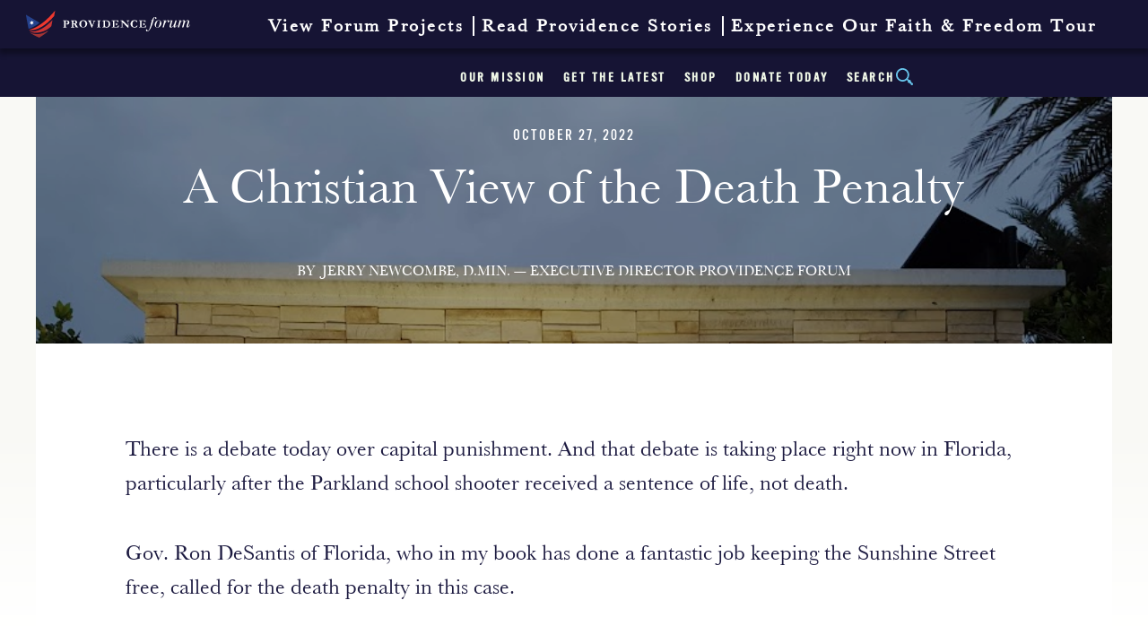

--- FILE ---
content_type: text/html; charset=UTF-8
request_url: https://providenceforum.org/blog/a-christian-view-of-the-death-penalty/
body_size: 27160
content:
	
<!doctype html>
<!--[if IE 8]>
<html class="no-js ie ie8" lang="">
<![endif]-->
<!--[if IE 9]>
<html class="no-js ie ie9" lang="">
<![endif]-->
<!--[if gt IE 9]>
<html class="no-js ie ie9plus" lang="">
<![endif]-->
<html class="no-js" lang="">

<head>

    <meta http-equiv="x-ua-compatible" content="ie=edge">
    <meta charset="UTF-8">
<script type="text/javascript">
/* <![CDATA[ */
var gform;gform||(document.addEventListener("gform_main_scripts_loaded",function(){gform.scriptsLoaded=!0}),document.addEventListener("gform/theme/scripts_loaded",function(){gform.themeScriptsLoaded=!0}),window.addEventListener("DOMContentLoaded",function(){gform.domLoaded=!0}),gform={domLoaded:!1,scriptsLoaded:!1,themeScriptsLoaded:!1,isFormEditor:()=>"function"==typeof InitializeEditor,callIfLoaded:function(o){return!(!gform.domLoaded||!gform.scriptsLoaded||!gform.themeScriptsLoaded&&!gform.isFormEditor()||(gform.isFormEditor()&&console.warn("The use of gform.initializeOnLoaded() is deprecated in the form editor context and will be removed in Gravity Forms 3.1."),o(),0))},initializeOnLoaded:function(o){gform.callIfLoaded(o)||(document.addEventListener("gform_main_scripts_loaded",()=>{gform.scriptsLoaded=!0,gform.callIfLoaded(o)}),document.addEventListener("gform/theme/scripts_loaded",()=>{gform.themeScriptsLoaded=!0,gform.callIfLoaded(o)}),window.addEventListener("DOMContentLoaded",()=>{gform.domLoaded=!0,gform.callIfLoaded(o)}))},hooks:{action:{},filter:{}},addAction:function(o,r,e,t){gform.addHook("action",o,r,e,t)},addFilter:function(o,r,e,t){gform.addHook("filter",o,r,e,t)},doAction:function(o){gform.doHook("action",o,arguments)},applyFilters:function(o){return gform.doHook("filter",o,arguments)},removeAction:function(o,r){gform.removeHook("action",o,r)},removeFilter:function(o,r,e){gform.removeHook("filter",o,r,e)},addHook:function(o,r,e,t,n){null==gform.hooks[o][r]&&(gform.hooks[o][r]=[]);var d=gform.hooks[o][r];null==n&&(n=r+"_"+d.length),gform.hooks[o][r].push({tag:n,callable:e,priority:t=null==t?10:t})},doHook:function(r,o,e){var t;if(e=Array.prototype.slice.call(e,1),null!=gform.hooks[r][o]&&((o=gform.hooks[r][o]).sort(function(o,r){return o.priority-r.priority}),o.forEach(function(o){"function"!=typeof(t=o.callable)&&(t=window[t]),"action"==r?t.apply(null,e):e[0]=t.apply(null,e)})),"filter"==r)return e[0]},removeHook:function(o,r,t,n){var e;null!=gform.hooks[o][r]&&(e=(e=gform.hooks[o][r]).filter(function(o,r,e){return!!(null!=n&&n!=o.tag||null!=t&&t!=o.priority)}),gform.hooks[o][r]=e)}});
/* ]]> */
</script>


    <title>A Christian View of the Death Penalty - Providence Forum</title>

    <meta name="viewport" content="width=device-width, initial-scale=1">

    <link rel="profile" href="https://gmpg.org/xfn/11" />
    <link rel="pingback" href="https://providenceforum.org/xmlrpc.php"/>

	
    <meta name='robots' content='index, follow, max-image-preview:large, max-snippet:-1, max-video-preview:-1' />
	<style>img:is([sizes="auto" i], [sizes^="auto," i]) { contain-intrinsic-size: 3000px 1500px }</style>
	
	<!-- This site is optimized with the Yoast SEO plugin v26.6 - https://yoast.com/wordpress/plugins/seo/ -->
	<link rel="canonical" href="https://providenceforum.org/blog/a-christian-view-of-the-death-penalty/" />
	<meta property="og:locale" content="en_US" />
	<meta property="og:type" content="article" />
	<meta property="og:title" content="A Christian View of the Death Penalty - Providence Forum" />
	<meta property="og:description" content="There is a debate today over capital punishment. And that debate is taking place right now in Florida, particularly after the Parkland school shooter received a sentence of life, not death. Gov. Ron DeSantis of Florida, who in my book has done a fantastic job keeping the Sunshine Street free, called for the death penalty [&hellip;]" />
	<meta property="og:url" content="https://providenceforum.org/blog/a-christian-view-of-the-death-penalty/" />
	<meta property="og:site_name" content="Providence Forum" />
	<meta property="article:publisher" content="https://www.facebook.com/providenceforum/" />
	<meta property="article:published_time" content="2022-10-27T15:18:32+00:00" />
	<meta property="article:modified_time" content="2024-03-13T05:38:43+00:00" />
	<meta name="author" content="Jerry Newcombe, D.Min. — Executive Director Providence Forum" />
	<meta name="twitter:card" content="summary_large_image" />
	<meta name="twitter:creator" content="@theprovforum" />
	<meta name="twitter:site" content="@theprovforum" />
	<meta name="twitter:label1" content="Written by" />
	<meta name="twitter:data1" content="Jerry Newcombe, D.Min. — Executive Director Providence Forum" />
	<meta name="twitter:label2" content="Est. reading time" />
	<meta name="twitter:data2" content="4 minutes" />
	<script type="application/ld+json" class="yoast-schema-graph">{"@context":"https://schema.org","@graph":[{"@type":"WebPage","@id":"https://providenceforum.org/blog/a-christian-view-of-the-death-penalty/","url":"https://providenceforum.org/blog/a-christian-view-of-the-death-penalty/","name":"A Christian View of the Death Penalty - Providence Forum","isPartOf":{"@id":"https://providenceforum.org/#website"},"datePublished":"2022-10-27T15:18:32+00:00","dateModified":"2024-03-13T05:38:43+00:00","author":{"@id":"https://providenceforum.org/#/schema/person/d09568dab1e9c658f7cf5286714bb03a"},"breadcrumb":{"@id":"https://providenceforum.org/blog/a-christian-view-of-the-death-penalty/#breadcrumb"},"inLanguage":"en-US","potentialAction":[{"@type":"ReadAction","target":["https://providenceforum.org/blog/a-christian-view-of-the-death-penalty/"]}]},{"@type":"BreadcrumbList","@id":"https://providenceforum.org/blog/a-christian-view-of-the-death-penalty/#breadcrumb","itemListElement":[{"@type":"ListItem","position":1,"name":"Home","item":"https://providenceforum.org/"},{"@type":"ListItem","position":2,"name":"A Christian View of the Death Penalty"}]},{"@type":"WebSite","@id":"https://providenceforum.org/#website","url":"https://providenceforum.org/","name":"Providence Forum","description":"Reviving the spirit of liberty","potentialAction":[{"@type":"SearchAction","target":{"@type":"EntryPoint","urlTemplate":"https://providenceforum.org/?s={search_term_string}"},"query-input":{"@type":"PropertyValueSpecification","valueRequired":true,"valueName":"search_term_string"}}],"inLanguage":"en-US"},{"@type":"Person","@id":"https://providenceforum.org/#/schema/person/d09568dab1e9c658f7cf5286714bb03a","name":"Jerry Newcombe, D.Min. — Executive Director Providence Forum","image":{"@type":"ImageObject","inLanguage":"en-US","@id":"https://providenceforum.org/#/schema/person/image/","url":"https://secure.gravatar.com/avatar/d124ec5b59f1637dff3c1a8f97d09cd369292211ce7fba46e8d39656f3d03efb?s=96&d=mm&r=g","contentUrl":"https://secure.gravatar.com/avatar/d124ec5b59f1637dff3c1a8f97d09cd369292211ce7fba46e8d39656f3d03efb?s=96&d=mm&r=g","caption":"Jerry Newcombe, D.Min. — Executive Director Providence Forum"},"sameAs":["Jerry Newcombe"],"url":"https://providenceforum.org/blog/author/jerrynewcombe/"}]}</script>
	<!-- / Yoast SEO plugin. -->


<link rel='dns-prefetch' href='//platform-api.sharethis.com' />
<link rel='dns-prefetch' href='//providenceforum.disqus.com' />
<script type="text/javascript">
/* <![CDATA[ */
window._wpemojiSettings = {"baseUrl":"https:\/\/s.w.org\/images\/core\/emoji\/16.0.1\/72x72\/","ext":".png","svgUrl":"https:\/\/s.w.org\/images\/core\/emoji\/16.0.1\/svg\/","svgExt":".svg","source":{"concatemoji":"https:\/\/providenceforum.org\/wp-includes\/js\/wp-emoji-release.min.js?ver=6.8.3"}};
/*! This file is auto-generated */
!function(s,n){var o,i,e;function c(e){try{var t={supportTests:e,timestamp:(new Date).valueOf()};sessionStorage.setItem(o,JSON.stringify(t))}catch(e){}}function p(e,t,n){e.clearRect(0,0,e.canvas.width,e.canvas.height),e.fillText(t,0,0);var t=new Uint32Array(e.getImageData(0,0,e.canvas.width,e.canvas.height).data),a=(e.clearRect(0,0,e.canvas.width,e.canvas.height),e.fillText(n,0,0),new Uint32Array(e.getImageData(0,0,e.canvas.width,e.canvas.height).data));return t.every(function(e,t){return e===a[t]})}function u(e,t){e.clearRect(0,0,e.canvas.width,e.canvas.height),e.fillText(t,0,0);for(var n=e.getImageData(16,16,1,1),a=0;a<n.data.length;a++)if(0!==n.data[a])return!1;return!0}function f(e,t,n,a){switch(t){case"flag":return n(e,"\ud83c\udff3\ufe0f\u200d\u26a7\ufe0f","\ud83c\udff3\ufe0f\u200b\u26a7\ufe0f")?!1:!n(e,"\ud83c\udde8\ud83c\uddf6","\ud83c\udde8\u200b\ud83c\uddf6")&&!n(e,"\ud83c\udff4\udb40\udc67\udb40\udc62\udb40\udc65\udb40\udc6e\udb40\udc67\udb40\udc7f","\ud83c\udff4\u200b\udb40\udc67\u200b\udb40\udc62\u200b\udb40\udc65\u200b\udb40\udc6e\u200b\udb40\udc67\u200b\udb40\udc7f");case"emoji":return!a(e,"\ud83e\udedf")}return!1}function g(e,t,n,a){var r="undefined"!=typeof WorkerGlobalScope&&self instanceof WorkerGlobalScope?new OffscreenCanvas(300,150):s.createElement("canvas"),o=r.getContext("2d",{willReadFrequently:!0}),i=(o.textBaseline="top",o.font="600 32px Arial",{});return e.forEach(function(e){i[e]=t(o,e,n,a)}),i}function t(e){var t=s.createElement("script");t.src=e,t.defer=!0,s.head.appendChild(t)}"undefined"!=typeof Promise&&(o="wpEmojiSettingsSupports",i=["flag","emoji"],n.supports={everything:!0,everythingExceptFlag:!0},e=new Promise(function(e){s.addEventListener("DOMContentLoaded",e,{once:!0})}),new Promise(function(t){var n=function(){try{var e=JSON.parse(sessionStorage.getItem(o));if("object"==typeof e&&"number"==typeof e.timestamp&&(new Date).valueOf()<e.timestamp+604800&&"object"==typeof e.supportTests)return e.supportTests}catch(e){}return null}();if(!n){if("undefined"!=typeof Worker&&"undefined"!=typeof OffscreenCanvas&&"undefined"!=typeof URL&&URL.createObjectURL&&"undefined"!=typeof Blob)try{var e="postMessage("+g.toString()+"("+[JSON.stringify(i),f.toString(),p.toString(),u.toString()].join(",")+"));",a=new Blob([e],{type:"text/javascript"}),r=new Worker(URL.createObjectURL(a),{name:"wpTestEmojiSupports"});return void(r.onmessage=function(e){c(n=e.data),r.terminate(),t(n)})}catch(e){}c(n=g(i,f,p,u))}t(n)}).then(function(e){for(var t in e)n.supports[t]=e[t],n.supports.everything=n.supports.everything&&n.supports[t],"flag"!==t&&(n.supports.everythingExceptFlag=n.supports.everythingExceptFlag&&n.supports[t]);n.supports.everythingExceptFlag=n.supports.everythingExceptFlag&&!n.supports.flag,n.DOMReady=!1,n.readyCallback=function(){n.DOMReady=!0}}).then(function(){return e}).then(function(){var e;n.supports.everything||(n.readyCallback(),(e=n.source||{}).concatemoji?t(e.concatemoji):e.wpemoji&&e.twemoji&&(t(e.twemoji),t(e.wpemoji)))}))}((window,document),window._wpemojiSettings);
/* ]]> */
</script>
<link rel='stylesheet' id='gforms_reset_css-css' href='https://providenceforum.org/wp-content/plugins/gravityforms/legacy/css/formreset.min.css?ver=2.9.24' type='text/css' media='all' />
<link rel='stylesheet' id='gforms_formsmain_css-css' href='https://providenceforum.org/wp-content/plugins/gravityforms/legacy/css/formsmain.min.css?ver=2.9.24' type='text/css' media='all' />
<link rel='stylesheet' id='gforms_ready_class_css-css' href='https://providenceforum.org/wp-content/plugins/gravityforms/legacy/css/readyclass.min.css?ver=2.9.24' type='text/css' media='all' />
<link rel='stylesheet' id='gforms_browsers_css-css' href='https://providenceforum.org/wp-content/plugins/gravityforms/legacy/css/browsers.min.css?ver=2.9.24' type='text/css' media='all' />
<style id='wp-emoji-styles-inline-css' type='text/css'>

	img.wp-smiley, img.emoji {
		display: inline !important;
		border: none !important;
		box-shadow: none !important;
		height: 1em !important;
		width: 1em !important;
		margin: 0 0.07em !important;
		vertical-align: -0.1em !important;
		background: none !important;
		padding: 0 !important;
	}
</style>
<link rel='stylesheet' id='wp-block-library-css' href='https://providenceforum.org/wp-includes/css/dist/block-library/style.min.css?ver=6.8.3' type='text/css' media='all' />
<style id='classic-theme-styles-inline-css' type='text/css'>
/*! This file is auto-generated */
.wp-block-button__link{color:#fff;background-color:#32373c;border-radius:9999px;box-shadow:none;text-decoration:none;padding:calc(.667em + 2px) calc(1.333em + 2px);font-size:1.125em}.wp-block-file__button{background:#32373c;color:#fff;text-decoration:none}
</style>
<style id='global-styles-inline-css' type='text/css'>
:root{--wp--preset--aspect-ratio--square: 1;--wp--preset--aspect-ratio--4-3: 4/3;--wp--preset--aspect-ratio--3-4: 3/4;--wp--preset--aspect-ratio--3-2: 3/2;--wp--preset--aspect-ratio--2-3: 2/3;--wp--preset--aspect-ratio--16-9: 16/9;--wp--preset--aspect-ratio--9-16: 9/16;--wp--preset--color--black: #000000;--wp--preset--color--cyan-bluish-gray: #abb8c3;--wp--preset--color--white: #ffffff;--wp--preset--color--pale-pink: #f78da7;--wp--preset--color--vivid-red: #cf2e2e;--wp--preset--color--luminous-vivid-orange: #ff6900;--wp--preset--color--luminous-vivid-amber: #fcb900;--wp--preset--color--light-green-cyan: #7bdcb5;--wp--preset--color--vivid-green-cyan: #00d084;--wp--preset--color--pale-cyan-blue: #8ed1fc;--wp--preset--color--vivid-cyan-blue: #0693e3;--wp--preset--color--vivid-purple: #9b51e0;--wp--preset--gradient--vivid-cyan-blue-to-vivid-purple: linear-gradient(135deg,rgba(6,147,227,1) 0%,rgb(155,81,224) 100%);--wp--preset--gradient--light-green-cyan-to-vivid-green-cyan: linear-gradient(135deg,rgb(122,220,180) 0%,rgb(0,208,130) 100%);--wp--preset--gradient--luminous-vivid-amber-to-luminous-vivid-orange: linear-gradient(135deg,rgba(252,185,0,1) 0%,rgba(255,105,0,1) 100%);--wp--preset--gradient--luminous-vivid-orange-to-vivid-red: linear-gradient(135deg,rgba(255,105,0,1) 0%,rgb(207,46,46) 100%);--wp--preset--gradient--very-light-gray-to-cyan-bluish-gray: linear-gradient(135deg,rgb(238,238,238) 0%,rgb(169,184,195) 100%);--wp--preset--gradient--cool-to-warm-spectrum: linear-gradient(135deg,rgb(74,234,220) 0%,rgb(151,120,209) 20%,rgb(207,42,186) 40%,rgb(238,44,130) 60%,rgb(251,105,98) 80%,rgb(254,248,76) 100%);--wp--preset--gradient--blush-light-purple: linear-gradient(135deg,rgb(255,206,236) 0%,rgb(152,150,240) 100%);--wp--preset--gradient--blush-bordeaux: linear-gradient(135deg,rgb(254,205,165) 0%,rgb(254,45,45) 50%,rgb(107,0,62) 100%);--wp--preset--gradient--luminous-dusk: linear-gradient(135deg,rgb(255,203,112) 0%,rgb(199,81,192) 50%,rgb(65,88,208) 100%);--wp--preset--gradient--pale-ocean: linear-gradient(135deg,rgb(255,245,203) 0%,rgb(182,227,212) 50%,rgb(51,167,181) 100%);--wp--preset--gradient--electric-grass: linear-gradient(135deg,rgb(202,248,128) 0%,rgb(113,206,126) 100%);--wp--preset--gradient--midnight: linear-gradient(135deg,rgb(2,3,129) 0%,rgb(40,116,252) 100%);--wp--preset--font-size--small: 13px;--wp--preset--font-size--medium: 20px;--wp--preset--font-size--large: 36px;--wp--preset--font-size--x-large: 42px;--wp--preset--spacing--20: 0.44rem;--wp--preset--spacing--30: 0.67rem;--wp--preset--spacing--40: 1rem;--wp--preset--spacing--50: 1.5rem;--wp--preset--spacing--60: 2.25rem;--wp--preset--spacing--70: 3.38rem;--wp--preset--spacing--80: 5.06rem;--wp--preset--shadow--natural: 6px 6px 9px rgba(0, 0, 0, 0.2);--wp--preset--shadow--deep: 12px 12px 50px rgba(0, 0, 0, 0.4);--wp--preset--shadow--sharp: 6px 6px 0px rgba(0, 0, 0, 0.2);--wp--preset--shadow--outlined: 6px 6px 0px -3px rgba(255, 255, 255, 1), 6px 6px rgba(0, 0, 0, 1);--wp--preset--shadow--crisp: 6px 6px 0px rgba(0, 0, 0, 1);}:where(.is-layout-flex){gap: 0.5em;}:where(.is-layout-grid){gap: 0.5em;}body .is-layout-flex{display: flex;}.is-layout-flex{flex-wrap: wrap;align-items: center;}.is-layout-flex > :is(*, div){margin: 0;}body .is-layout-grid{display: grid;}.is-layout-grid > :is(*, div){margin: 0;}:where(.wp-block-columns.is-layout-flex){gap: 2em;}:where(.wp-block-columns.is-layout-grid){gap: 2em;}:where(.wp-block-post-template.is-layout-flex){gap: 1.25em;}:where(.wp-block-post-template.is-layout-grid){gap: 1.25em;}.has-black-color{color: var(--wp--preset--color--black) !important;}.has-cyan-bluish-gray-color{color: var(--wp--preset--color--cyan-bluish-gray) !important;}.has-white-color{color: var(--wp--preset--color--white) !important;}.has-pale-pink-color{color: var(--wp--preset--color--pale-pink) !important;}.has-vivid-red-color{color: var(--wp--preset--color--vivid-red) !important;}.has-luminous-vivid-orange-color{color: var(--wp--preset--color--luminous-vivid-orange) !important;}.has-luminous-vivid-amber-color{color: var(--wp--preset--color--luminous-vivid-amber) !important;}.has-light-green-cyan-color{color: var(--wp--preset--color--light-green-cyan) !important;}.has-vivid-green-cyan-color{color: var(--wp--preset--color--vivid-green-cyan) !important;}.has-pale-cyan-blue-color{color: var(--wp--preset--color--pale-cyan-blue) !important;}.has-vivid-cyan-blue-color{color: var(--wp--preset--color--vivid-cyan-blue) !important;}.has-vivid-purple-color{color: var(--wp--preset--color--vivid-purple) !important;}.has-black-background-color{background-color: var(--wp--preset--color--black) !important;}.has-cyan-bluish-gray-background-color{background-color: var(--wp--preset--color--cyan-bluish-gray) !important;}.has-white-background-color{background-color: var(--wp--preset--color--white) !important;}.has-pale-pink-background-color{background-color: var(--wp--preset--color--pale-pink) !important;}.has-vivid-red-background-color{background-color: var(--wp--preset--color--vivid-red) !important;}.has-luminous-vivid-orange-background-color{background-color: var(--wp--preset--color--luminous-vivid-orange) !important;}.has-luminous-vivid-amber-background-color{background-color: var(--wp--preset--color--luminous-vivid-amber) !important;}.has-light-green-cyan-background-color{background-color: var(--wp--preset--color--light-green-cyan) !important;}.has-vivid-green-cyan-background-color{background-color: var(--wp--preset--color--vivid-green-cyan) !important;}.has-pale-cyan-blue-background-color{background-color: var(--wp--preset--color--pale-cyan-blue) !important;}.has-vivid-cyan-blue-background-color{background-color: var(--wp--preset--color--vivid-cyan-blue) !important;}.has-vivid-purple-background-color{background-color: var(--wp--preset--color--vivid-purple) !important;}.has-black-border-color{border-color: var(--wp--preset--color--black) !important;}.has-cyan-bluish-gray-border-color{border-color: var(--wp--preset--color--cyan-bluish-gray) !important;}.has-white-border-color{border-color: var(--wp--preset--color--white) !important;}.has-pale-pink-border-color{border-color: var(--wp--preset--color--pale-pink) !important;}.has-vivid-red-border-color{border-color: var(--wp--preset--color--vivid-red) !important;}.has-luminous-vivid-orange-border-color{border-color: var(--wp--preset--color--luminous-vivid-orange) !important;}.has-luminous-vivid-amber-border-color{border-color: var(--wp--preset--color--luminous-vivid-amber) !important;}.has-light-green-cyan-border-color{border-color: var(--wp--preset--color--light-green-cyan) !important;}.has-vivid-green-cyan-border-color{border-color: var(--wp--preset--color--vivid-green-cyan) !important;}.has-pale-cyan-blue-border-color{border-color: var(--wp--preset--color--pale-cyan-blue) !important;}.has-vivid-cyan-blue-border-color{border-color: var(--wp--preset--color--vivid-cyan-blue) !important;}.has-vivid-purple-border-color{border-color: var(--wp--preset--color--vivid-purple) !important;}.has-vivid-cyan-blue-to-vivid-purple-gradient-background{background: var(--wp--preset--gradient--vivid-cyan-blue-to-vivid-purple) !important;}.has-light-green-cyan-to-vivid-green-cyan-gradient-background{background: var(--wp--preset--gradient--light-green-cyan-to-vivid-green-cyan) !important;}.has-luminous-vivid-amber-to-luminous-vivid-orange-gradient-background{background: var(--wp--preset--gradient--luminous-vivid-amber-to-luminous-vivid-orange) !important;}.has-luminous-vivid-orange-to-vivid-red-gradient-background{background: var(--wp--preset--gradient--luminous-vivid-orange-to-vivid-red) !important;}.has-very-light-gray-to-cyan-bluish-gray-gradient-background{background: var(--wp--preset--gradient--very-light-gray-to-cyan-bluish-gray) !important;}.has-cool-to-warm-spectrum-gradient-background{background: var(--wp--preset--gradient--cool-to-warm-spectrum) !important;}.has-blush-light-purple-gradient-background{background: var(--wp--preset--gradient--blush-light-purple) !important;}.has-blush-bordeaux-gradient-background{background: var(--wp--preset--gradient--blush-bordeaux) !important;}.has-luminous-dusk-gradient-background{background: var(--wp--preset--gradient--luminous-dusk) !important;}.has-pale-ocean-gradient-background{background: var(--wp--preset--gradient--pale-ocean) !important;}.has-electric-grass-gradient-background{background: var(--wp--preset--gradient--electric-grass) !important;}.has-midnight-gradient-background{background: var(--wp--preset--gradient--midnight) !important;}.has-small-font-size{font-size: var(--wp--preset--font-size--small) !important;}.has-medium-font-size{font-size: var(--wp--preset--font-size--medium) !important;}.has-large-font-size{font-size: var(--wp--preset--font-size--large) !important;}.has-x-large-font-size{font-size: var(--wp--preset--font-size--x-large) !important;}
:where(.wp-block-post-template.is-layout-flex){gap: 1.25em;}:where(.wp-block-post-template.is-layout-grid){gap: 1.25em;}
:where(.wp-block-columns.is-layout-flex){gap: 2em;}:where(.wp-block-columns.is-layout-grid){gap: 2em;}
:root :where(.wp-block-pullquote){font-size: 1.5em;line-height: 1.6;}
</style>
<link rel='stylesheet' id='mf_webfonts_3317559-css' href='https://providenceforum.org/wp-content/plugins/MyFontsWebfontsKit/MyFontsWebfontsKit.css?ver=6.8.3' type='text/css' media='all' />
<link rel='stylesheet' id='cacpro-app-push-notifications-css' href='https://providenceforum.org/wp-content/plugins/cacpro-app-push-notifications/public/css/cacpro-app-push-notifications-public.css?ver=1.0.0' type='text/css' media='all' />
<link rel='stylesheet' id='learndash_quiz_front_css-css' href='//providenceforum.org/wp-content/plugins/sfwd-lms/themes/legacy/templates/learndash_quiz_front.min.css?ver=4.10.2' type='text/css' media='all' />
<link rel='stylesheet' id='jquery-dropdown-css-css' href='//providenceforum.org/wp-content/plugins/sfwd-lms/assets/css/jquery.dropdown.min.css?ver=4.10.2' type='text/css' media='all' />
<link rel='stylesheet' id='learndash_lesson_video-css' href='//providenceforum.org/wp-content/plugins/sfwd-lms/themes/legacy/templates/learndash_lesson_video.min.css?ver=4.10.2' type='text/css' media='all' />
<link rel='stylesheet' id='mmenu_style-css' href='https://providenceforum.org/wp-content/themes/push10custom/js/plugins/jQuery.mmenu/dist/css/jquery.mmenu.all.css?ver=0.1' type='text/css' media='all' />
<link rel='stylesheet' id='main_style-css' href='https://providenceforum.org/wp-content/themes/push10custom/style.css?ver=10.10' type='text/css' media='all' />
<link rel='stylesheet' id='learndash-front-css' href='//providenceforum.org/wp-content/plugins/sfwd-lms/themes/ld30/assets/css/learndash.min.css?ver=4.10.2' type='text/css' media='all' />
<style id='has-inline-styles-inline-css' type='text/css'>
.has-social-placeholder {display: none;height: 0;width: 0;overflow: hidden;}.has-inline-text { background-color: #ffefb1; color: #000000; }.has-inline-text:hover { background-color: #fcd63c; color: #000000; }
</style>
<link rel='stylesheet' id='selectizejs-css' href='https://providenceforum.org/wp-content/themes/push10custom/js/plugins/selectizejs/css/selectize.css?ver=0.1' type='text/css' media='all' />
<script type="text/javascript" src="https://providenceforum.org/wp-includes/js/jquery/jquery.min.js?ver=3.7.1" id="jquery-core-js"></script>
<script type="text/javascript" src="https://providenceforum.org/wp-includes/js/jquery/jquery-migrate.min.js?ver=3.4.1" id="jquery-migrate-js"></script>
<script type="text/javascript" defer='defer' src="https://providenceforum.org/wp-content/plugins/gravityforms/js/jquery.json.min.js?ver=2.9.24" id="gform_json-js"></script>
<script type="text/javascript" id="gform_gravityforms-js-extra">
/* <![CDATA[ */
var gf_global = {"gf_currency_config":{"name":"U.S. Dollar","symbol_left":"$","symbol_right":"","symbol_padding":"","thousand_separator":",","decimal_separator":".","decimals":2,"code":"USD"},"base_url":"https:\/\/providenceforum.org\/wp-content\/plugins\/gravityforms","number_formats":[],"spinnerUrl":"https:\/\/providenceforum.org\/wp-content\/plugins\/gravityforms\/images\/spinner.svg","version_hash":"6ddc2de9dc58cd4828ba6dc3ac9fd0f2","strings":{"newRowAdded":"New row added.","rowRemoved":"Row removed","formSaved":"The form has been saved.  The content contains the link to return and complete the form."}};
var gform_i18n = {"datepicker":{"days":{"monday":"Mo","tuesday":"Tu","wednesday":"We","thursday":"Th","friday":"Fr","saturday":"Sa","sunday":"Su"},"months":{"january":"January","february":"February","march":"March","april":"April","may":"May","june":"June","july":"July","august":"August","september":"September","october":"October","november":"November","december":"December"},"firstDay":1,"iconText":"Select date"}};
var gf_legacy_multi = {"1":"1"};
var gform_gravityforms = {"strings":{"invalid_file_extension":"This type of file is not allowed. Must be one of the following:","delete_file":"Delete this file","in_progress":"in progress","file_exceeds_limit":"File exceeds size limit","illegal_extension":"This type of file is not allowed.","max_reached":"Maximum number of files reached","unknown_error":"There was a problem while saving the file on the server","currently_uploading":"Please wait for the uploading to complete","cancel":"Cancel","cancel_upload":"Cancel this upload","cancelled":"Cancelled","error":"Error","message":"Message"},"vars":{"images_url":"https:\/\/providenceforum.org\/wp-content\/plugins\/gravityforms\/images"}};
/* ]]> */
</script>
<script type="text/javascript" defer='defer' src="https://providenceforum.org/wp-content/plugins/gravityforms/js/gravityforms.min.js?ver=2.9.24" id="gform_gravityforms-js"></script>
<script type="text/javascript" defer='defer' src="https://providenceforum.org/wp-content/plugins/gravityforms/assets/js/dist/utils.min.js?ver=48a3755090e76a154853db28fc254681" id="gform_gravityforms_utils-js"></script>
<script type="text/javascript" src="https://providenceforum.org/wp-content/plugins/cacpro-app-push-notifications/public/js/cacpro-app-push-notifications-public.js?ver=1.0.0" id="cacpro-app-push-notifications-js"></script>
<script type="text/javascript" src="https://providenceforum.org/wp-content/themes/push10custom/js/plugins/modernizr.js?ver=6.8.3" id="modernizer-js"></script>
<script type="text/javascript" src="//platform-api.sharethis.com/js/sharethis.js#source=googleanalytics-wordpress#product=ga&amp;property=58c2f7d4a5ebfb0012b24022" id="googleanalytics-platform-sharethis-js"></script>
<script type="text/javascript" src="https://providenceforum.disqus.com/embed.js?ver=6.8.3" id="disqus_embed-js"></script>
<link rel="https://api.w.org/" href="https://providenceforum.org/wp-json/" /><link rel="alternate" title="JSON" type="application/json" href="https://providenceforum.org/wp-json/wp/v2/posts/6407" /><link rel='shortlink' href='https://providenceforum.org/?p=6407' />
<link rel="alternate" title="oEmbed (JSON)" type="application/json+oembed" href="https://providenceforum.org/wp-json/oembed/1.0/embed?url=https%3A%2F%2Fprovidenceforum.org%2Fblog%2Fa-christian-view-of-the-death-penalty%2F" />
<link rel="alternate" title="oEmbed (XML)" type="text/xml+oembed" href="https://providenceforum.org/wp-json/oembed/1.0/embed?url=https%3A%2F%2Fprovidenceforum.org%2Fblog%2Fa-christian-view-of-the-death-penalty%2F&#038;format=xml" />
<script>
(function() {
	(function (i, s, o, g, r, a, m) {
		i['GoogleAnalyticsObject'] = r;
		i[r] = i[r] || function () {
				(i[r].q = i[r].q || []).push(arguments)
			}, i[r].l = 1 * new Date();
		a = s.createElement(o),
			m = s.getElementsByTagName(o)[0];
		a.async = 1;
		a.src = g;
		m.parentNode.insertBefore(a, m)
	})(window, document, 'script', 'https://google-analytics.com/analytics.js', 'ga');

	ga('create', 'UA-92302684-1', 'auto');
			ga('send', 'pageview');
	})();
</script>
<link rel="icon" href="https://providenceforum.org/wp-content/uploads/2017/02/cropped-favicon-150x150.png" sizes="32x32" />
<link rel="icon" href="https://providenceforum.org/wp-content/uploads/2017/02/cropped-favicon-300x300.png" sizes="192x192" />
<link rel="apple-touch-icon" href="https://providenceforum.org/wp-content/uploads/2017/02/cropped-favicon-300x300.png" />
<meta name="msapplication-TileImage" content="https://providenceforum.org/wp-content/uploads/2017/02/cropped-favicon-300x300.png" />
<style type='text/css'>.site-title {font-family:'BaskervOldFaceSH-Reg';} .site-description {font-family:'BaskervilleURW-Reg';} .entry-title {font-family:'BaskervilleURW-Reg';} .entry-content {font-family:'BaskervilleURW-Reg';} </style>		<style type="text/css" id="wp-custom-css">
			/*  */
.page-id-8174 #default-page-content {
    padding: 0px 0px;
    width: 100%;
    max-width: 1200px;
    margin: 0 auto;
}

.donation-container {
    display: flex;
    flex-wrap: wrap;
    max-width: 100%;
    margin: 20px 0;
    background: white;
    border-radius: 8px;
    overflow: hidden;
    box-shadow: 0 2px 10px rgba(0,0,0,0.1);
}

.donation-content {
    flex: 1;
    min-width: 300px;
    padding: 25px;
    background: #f8f9fa;
}

.donation-form {
    flex: 1;
    min-width: 300px;
    padding: 25px;
    background: white;
}

.donation-container h1 {
    color: #1a3c6e;
    font-size: 28px;
    margin: 0 0 15px 0;
    line-height: 1.3;
}

.donation-container h3 {
    color: #2c5282;
    font-size: 20px;
    margin: 0 0 15px 0;
    font-weight: 600;
}

.donation-container p {
    margin-bottom: 15px;
    line-height: 1.6;
}

.highlight-box {
    background: #fff9e6;
    padding: 15px;
    border-left: 4px solid #ecc94b;
    margin: 20px 0;
}

.organizations {
    display: flex;
    justify-content: space-between;
    margin-top: 25px;
    padding-top: 15px;
    border-top: 1px solid #e2e8f0;
}

.org-item {
    font-weight: bold;
}

.form-container {
    margin: 20px 0;
    text-align: center;
}

/* Responsive styles */
@media (max-width: 768px) {
    .donation-container {
        flex-direction: column;
    }
    
    .donation-content, .donation-form {
        padding: 20px;
    }
    
    .donation-container h1 {
        font-size: 24px;
    }
    
    .donation-container h3 {
        font-size: 18px;
    }
    
    .organizations {
        flex-direction: column;
        gap: 10px;
    }
}
.home .hustle-popup .hustle-content img
{	
	max-width:100%;
}
.wpProQuiz_questionListItem label input.wpProQuiz_questionInput[type="text"]{
   visibility: visible;
   margin-right: 0px;
	 width:100% !important;
}

/* COUNTDOWN SECTION */
.cat-banner--content-box {
/*     border: 2px solid #9fd0e4; */
    padding: 1.5rem 2rem;
    margin-top: 1.5rem;
    display: inline-block;
    text-align: center;
    color: #9fd0e4;
    font-family: "Libre Baskerville", serif;
    font-size: 1.25rem;
    background-color: rgba(0, 0, 0, 0.1); /* subtle overlay for depth */
    box-shadow: 0 0 10px rgba(0,0,0,0.2);
}

.cat-banner--content-sentence {
    margin-bottom: 1rem;
}

.cat-banner--countdown {
    font-weight: normal;
    font-size: 1.5rem;
    color: #e6f6ff;
	text-shadow: 1px 1px 2px rgba(0,0,0,0.6);

}


@media(max-width:766px){
	#site {
    background-color: #f9f9f5;
    width: 100%;
    margin: 0 auto;
    height: 100%;
    min-height: 100%;
    overflow: hidden;
    /* padding-top: 108px; */
}
	
}		</style>
			
	
							<!-- Hotjar Tracking Code for https://providenceforum.org/ -->
							<script>
								(function(h,o,t,j,a,r){
									h.hj=h.hj||function(){(h.hj.q=h.hj.q||[]).push(arguments)};
									h._hjSettings={hjid:1493511,hjsv:6};
									a=o.getElementsByTagName('head')[0];
									r=o.createElement('script');r.async=1;
									r.src=t+h._hjSettings.hjid+j+h._hjSettings.hjsv;
									a.appendChild(r);
								})(window,document,'https://static.hotjar.com/c/hotjar-','.js?sv=');
							</script>
							
							
<!-- Global site tag (gtag.js) - Google Analytics -->
<script async src="https://www.googletagmanager.com/gtag/js?id=UA-77183568-1"></script>
<script>
  window.dataLayer = window.dataLayer || [];
  function gtag(){dataLayer.push(arguments);}
  gtag('js', new Date());

  gtag('config', 'UA-77183568-1');
</script>

</head>

<body class="wp-singular post-template-default single single-post postid-6407 single-format-standard wp-theme-push10custom loading has-body">

	<!--[if lt IE 9]>
		<link rel="stylesheet" type="text/css" href="https://providenceforum.org/wp-content/themes/push10custom/css/ie8.css" />
		<div id="not-supported"><div><img src="/wp-content/login-logo.png" alt="no support"/><p>Hello, you are using a very old browser that's unsafe and not supported.<br/>Please, consider <a href="http://windows.microsoft.com/en-us/internet-explorer/download-ie" target="_blank">updating</a> your browser to a newer version, or downloading a <a href="https://www.google.com/chrome/browser/desktop/index.html" target="_blank">modern</a> browser.</p></div></div>
	<![endif]-->
	
    <div id="site" class="full-frame">
		

			<nav id="mmenu" style="display:none">
	
		<ul id="mobile-nav"><li class="menu-item menu-item-type-post_type menu-item-object-page menu-item-9"><a href="https://providenceforum.org/projects/">View Forum Projects</a></li>
<li class="menu-item menu-item-type-post_type menu-item-object-page menu-item-12"><a href="https://providenceforum.org/stories/">Read Providence Stories</a></li>
<li class="menu-item menu-item-type-post_type menu-item-object-page menu-item-17"><a href="https://providenceforum.org/tour/">Experience our Faith &#038; Freedom Tour</a></li>
<li class="menu-item menu-item-type-post_type menu-item-object-page menu-item-36"><a href="https://providenceforum.org/about-us/">Our Mission</a></li>
<li class="menu-item menu-item-type-custom menu-item-object-custom menu-item-has-children menu-item-1317"><a href="/">Get the Latest</a>
<ul class="sub-menu">
	<li class="menu-item menu-item-type-custom menu-item-object-custom menu-item-5836"><a href="/">Our Latest Thoughts</a></li>
	<li class="menu-item menu-item-type-custom menu-item-object-custom menu-item-1320"><a href="https://providenceforum.org/blog/tag/podcasts/">Podcasts</a></li>
	<li class="menu-item menu-item-type-custom menu-item-object-custom menu-item-5986"><a href="https://providenceforum.org/blog/tag/video/">Videos</a></li>
	<li class="menu-item menu-item-type-custom menu-item-object-custom menu-item-1662"><a href="https://providenceforum.org/quizzes/">Test Your Knowledge</a></li>
</ul>
</li>
<li class="menu-item menu-item-type-custom menu-item-object-custom menu-item-5267"><a target="_blank" href="https://store.djameskennedy.org/">Shop</a></li>
<li class="menu-item menu-item-type-post_type menu-item-object-page menu-item-8284"><a href="https://providenceforum.org/donate/">Donate Today</a></li>

			
		</ul>
		
	</nav>

<div class = "search-bar">
						<form role="search" method="get" class="search-form" action="/">
				            <label>
				                <span class="screen-reader-text">Search: </span>
				                    </label>
				                <input type="search" class="search-field" placeholder="Begin Typing..." value="" name="s" title="Search for:" id="s">
				        
				            <input type="submit" class="search-submit" value="GO">
	        			</form>
        			</div>

	<header id="main-header">

		<div class="header-wrap full-frame">

			<a id="main-logo" href="https://providenceforum.org">

				<img src="https://providenceforum.org/wp-content/themes/push10custom/imgs/PF-logo.tagline.svg" alt="Providence Forum Logo" class="pf-logo"/>

			</a>

			<nav class="header-nav">

				<ul id="main-nav"><li class="menu-item menu-item-type-post_type menu-item-object-page menu-item-9"><a href="https://providenceforum.org/projects/">View Forum Projects</a></li>
<li class="menu-item menu-item-type-post_type menu-item-object-page menu-item-12"><a href="https://providenceforum.org/stories/">Read Providence Stories</a></li>
<li class="menu-item menu-item-type-post_type menu-item-object-page menu-item-17"><a href="https://providenceforum.org/tour/">Experience our Faith &#038; Freedom Tour</a></li>


				</ul>

				<ul id="more-nav"><li class="menu-item menu-item-type-post_type menu-item-object-page menu-item-36"><a href="https://providenceforum.org/about-us/">Our Mission</a></li>
<li class="menu-item menu-item-type-custom menu-item-object-custom menu-item-has-children menu-item-1317"><a href="/">Get the Latest</a>
<ul class="sub-menu">
	<li class="menu-item menu-item-type-custom menu-item-object-custom menu-item-5836"><a href="/">Our Latest Thoughts</a></li>
	<li class="menu-item menu-item-type-custom menu-item-object-custom menu-item-1320"><a href="https://providenceforum.org/blog/tag/podcasts/">Podcasts</a></li>
	<li class="menu-item menu-item-type-custom menu-item-object-custom menu-item-5986"><a href="https://providenceforum.org/blog/tag/video/">Videos</a></li>
	<li class="menu-item menu-item-type-custom menu-item-object-custom menu-item-1662"><a href="https://providenceforum.org/quizzes/">Test Your Knowledge</a></li>
</ul>
</li>
<li class="menu-item menu-item-type-custom menu-item-object-custom menu-item-5267"><a target="_blank" href="https://store.djameskennedy.org/">Shop</a></li>
<li class="menu-item menu-item-type-post_type menu-item-object-page menu-item-8284"><a href="https://providenceforum.org/donate/">Donate Today</a></li>

					<li class = "search-toggle"><a>Search </a>


						

					</li>

				</ul>
					<li class = "search-toggle mobile" style="display:none;"><a>Search </a></li>
					
				<div id="mmenu-wrap" style="display:none">

					<a href="#mmenu" class="cmn-toggle-switch cmn-toggle-switch__htx mmenu-btn">

						<span>toggle menu</span>

					</a>

				</div>

			</nav>

		</div>

	</header>



	<div class="single-post-background" style="background-image:linear-gradient(
    rgba(0, 0, 0, 0.3),
    rgba(0, 0, 0, 0.3)
  ),url(https://providenceforum.org/wp-content/uploads/2022/10/240C-alternative.jpg)"></div>

<section class="single-post-entry">

    <div class="post-wrap frame">

       <div class="single-post-header">
                    <div class="single-post-date">October 27, 2022

                    </div>      

                <!--
                <div class="single-post-tags">
                            <a href="https://providenceforum.org/blog/tag/d-james-kennedy/">&quot;D. James Kennedy&quot;</a>
                            <a href="https://providenceforum.org/blog/tag/5th-amendment/">5th amendment</a>
                            <a href="https://providenceforum.org/blog/tag/8th-amendment/">8th amendment</a>
                            <a href="https://providenceforum.org/blog/tag/c-s-lewis/">C. S. Lewis</a>
                            <a href="https://providenceforum.org/blog/tag/capital-punishment/">capital punishment</a>
                            <a href="https://providenceforum.org/blog/tag/death-penalty/">death penalty</a>
                            <a href="https://providenceforum.org/blog/tag/dennis-prager/">Dennis Prager</a>
                            <a href="https://providenceforum.org/blog/tag/javier-manjarres/">Javier Manjarres</a>
                            <a href="https://providenceforum.org/blog/tag/nikolas-cruz/">Nikolas Cruz</a>
                            <a href="https://providenceforum.org/blog/tag/parkland-shooting/">Parkland shooting</a>
                            <a href="https://providenceforum.org/blog/tag/ron-desantis/">Ron DeSantis</a>
                </div> -->       

           <h1 class="single-post-title">A Christian View of the Death Penalty</h1>
                <div class="single-post-author">
                    
                    by &nbsp;Jerry Newcombe, D.Min. — Executive Director Providence Forum

                </div>
       </div>   

        <div class="single-post-content"><div class="has-social-placeholder has-content-area" data-url="https://providenceforum.org/blog/a-christian-view-of-the-death-penalty/" data-title="A Christian View of the Death Penalty" data-hashtags="" data-post-id="6407"></div><div class="has-social-placeholder has-content-area" data-url="https://providenceforum.org/blog/a-christian-view-of-the-death-penalty/" data-title="A Christian View of the Death Penalty" data-hashtags="" data-post-id="6407"></div><p>There is a debate today over capital punishment. And that debate is taking place right now in Florida, particularly after the Parkland school shooter received a sentence of life, not death.</p>
<p>Gov. Ron DeSantis of Florida, who in my book has done a fantastic job keeping the Sunshine Street free, called for the death penalty in this case.</p>
<p>DeSantis has been seeking a change in Florida’s death penalty law, which would apply to Nikolas Cruz who took the lives of 17 students and others at his former high school in 2018 in what could be called the second “St. Valentine’s Day Massacre.”</p>
<p>Javier Manjarres of “The Floridian” <a href="https://floridianpress.com/2022/10/desantis-to-seek-change-in-floridas-death-penalty/">notes</a>: “Governor Ron DeSantis has signaled that the Republican-led state legislature could address the 2017 death penalty law that requires a <em>unanimous jury</em> to find that a criminal defendant should be put to death…DeSantis called the recent jury decision to recommend Parkland school shooter Nikolas Cruz a life sentence instead of death, a ‘miscarriage of justice….[t]hat did not honor the victims and the families and all that they went through. I think we’ll be able to do something legislatively.’” [emphasis added]</p>
<p>Is the death penalty just a vestige from previous barbaric ages, as some maintain? The Constitution forbids “cruel and unusual punishment” in the <a href="https://constitution.congress.gov/browse/amendment-8/">Eighth</a> Amendment (which in its original meaning never included capital punishment, which was widely considered necessary and appropriate at the time), while allowing for the death penalty (in the discussion on capital crimes) in the <a href="https://www.law.cornell.edu/constitution/fifth_amendment">Fifth</a> Amendment. Does the Bible condemn or forbid capital punishment?</p>
<p>Dr. D. James Kennedy, my longtime pastor, with whom I had the privilege to co-write 19 books, once said: “I believe a careful study of Scripture would clearly teach us that a faithful Christian must be involved in the political and social issues of his time….God commands men to form civil governments to stem the growth of violence through administering the death penalty (Genesis 9:6). From this flows all other powers and functions of government.”</p>
<p>Genesis 9:6 <a href="https://www.biblegateway.com/passage/?search=gen+9%3A6&amp;version=ESV">states</a>: “Whoever sheds the blood of man, by man shall his blood be shed, for God made man in his own image.” In the New Testament, in Romans 13, the Apostle Paul lays down the <a href="https://www.biblegateway.com/passage/?search=romans+13%3A3-4&amp;version=ESV">principle</a> that the state has the legitimate authority to “bear the sword” if done in a just way: “For he is the servant of God, an avenger who carries out God&#8217;s wrath on the wrongdoer.”</p>
<p>Dr. Kennedy has been criticized for being pro-life in opposition to abortion, while at the same time favoring the death penalty.  He <a href="https://www.djameskennedy.org/video-detail/2105ttt-murder-he-wrote">said</a> his critics are the inconsistent ones: “They are willing to kill the innocent but they are not willing to kill the guilty. That is inconsistency.”</p>
<p>One of the books Dr. Kennedy and I wrote was called, <a href="https://books.google.com/books/about/How_Would_Jesus_Vote.html?id=6-saVjlvAn4C"><em>How Would Jesus Vote?</em></a> (2008). It provided a thoughtful Christian view of the issues commonly on the ballot, including the death penalty.                                      </p>
<p>As we noted, when the Bible says, “Thou shalt not kill,” the more accurate translation from the Hebrew is “Thou shalt do no murder.” Meanwhile, God commands punishment of those who deliberately and wantonly take human life, if properly convicted, on the <a href="https://www.biblegateway.com/passage/?search=deut+17%3A6&amp;version=ESV">testimony</a> of two or three witnesses.</p>
<p>Today, there is a philosophy of crime-and-no-punishment which treats criminals as if they are patients who need treatment rather than wrongdoers who need punishment. In this view, criminals are ill and do what they do because they can’t help themselves.</p>
<p>But as we note in our book, C. S. Lewis, the great British writer, <a href="https://reformationaldl.files.wordpress.com/2019/07/the-new-legality.pdf">criticized</a> this approach to criminality: “We demand of a deterrent not whether it is just, but whether it succeeds…when we only consider what will cure him…we have tacitly removed him from the sphere of justice altogether; instead of a person…we now have…a ‘case’ to be treated in a clinic.”</p>
<p>To paraphrase Lewis, “When we make the issue medical rather than criminal, justice gets lost, and we treat criminals, like cases to be cured.”</p>
<p>But this medical approach actually depersonalizes the criminal. In this view, he has no free will of his own and is only being compelled by the mechanics of his brain. (Remember the Twinkie Defense? My client wasn’t guilty&#8212;eating too many Twinkies made him do it.)           </p>
<p>In his 12/6/06 <a href="https://www.wnd.com/">WND</a> article, “Another Argument for Capital Punishment,” columnist Dennis Prager noted: “It is a cosmic injustice to allow a murderer to keep his life.”           </p>
<p>He adds, “Killing murderers is society&#8217;s only way to teach how terrible murder is. …..A society that kills murderers is saying that murder is more heinous a crime than a society that keeps all its murderers alive.”           </p>
<p>In short, if implemented justly and with impartiality, capital punishment sends a statement to society&#8212;a statement that human life <em>does</em> have value—so much so that we are willing to exact the ultimate penalty for heinously or callously destroying it</p>
<p>&nbsp;</p>
<div class="has-social-placeholder has-content-area" data-url="https://providenceforum.org/blog/a-christian-view-of-the-death-penalty/" data-title="A Christian View of the Death Penalty" data-hashtags="" data-post-id="6407"></div>
                <div class="single-post-tags">
                            <a href="https://providenceforum.org/blog/tag/d-james-kennedy/">&quot;D. James Kennedy&quot;</a>
                            <a href="https://providenceforum.org/blog/tag/5th-amendment/">5th amendment</a>
                            <a href="https://providenceforum.org/blog/tag/8th-amendment/">8th amendment</a>
                            <a href="https://providenceforum.org/blog/tag/c-s-lewis/">C. S. Lewis</a>
                            <a href="https://providenceforum.org/blog/tag/capital-punishment/">capital punishment</a>
                            <a href="https://providenceforum.org/blog/tag/death-penalty/">death penalty</a>
                            <a href="https://providenceforum.org/blog/tag/dennis-prager/">Dennis Prager</a>
                            <a href="https://providenceforum.org/blog/tag/javier-manjarres/">Javier Manjarres</a>
                            <a href="https://providenceforum.org/blog/tag/nikolas-cruz/">Nikolas Cruz</a>
                            <a href="https://providenceforum.org/blog/tag/parkland-shooting/">Parkland shooting</a>
                            <a href="https://providenceforum.org/blog/tag/ron-desantis/">Ron DeSantis</a>
                </div>
        </div>

    </div>
        <div class="comments frame">
<!-- You can start editing here. -->


			<!-- If comments are closed. -->
		<p class="nocomments">Comments are closed.</p>

	

            
        </div>

        <div class="single-post-navigation">

            <a href="/posts" class="post-nav-back">Back to allPosts</a>

            <div class="prev-next-link">                    <a class="prev-post" href="https://providenceforum.org/blog/answering-8-common-myths-about-abortion/">
                        <span class="post-nav-title">Answering 8 Common Myths About Abortion</span>
                        <span class="post-nav-more">« Read More</span>
                    </a>                    <a class="next-post" href="https://providenceforum.org/blog/election-day-sermons/">
                        <span class="post-nav-title">Election Day Sermons</span>
                        <span class="post-nav-more">Read More »</span>
                    </a>
            </div>

        </div>    

</section><section id="" class="highlight-banner">
	
	<div class="dt">

		<div class="highlight-banner-box dc">
									
			<div class="highlight-banner-box-content" data-anim="in">

				<img src="https://providenceforum.org/wp-content/uploads/2016/12/book-highlight.png" alt="">
				
				<h3 class="highlight-banner-box-header">Help Us Revive the American Spirit of Liberty!
					
				</h3>
				
				<div class="highlight-banner-box-description">The Providence Forum exists only through the interest and generous donations of our friends and partners.
					
				</div>					
					<div class="btn-group">
						<a href="https://providenceforum.org/donate/" class="btn btn-ghost-blue" target=""><span>Donate</span> to our cause.</a>
						<a href="https://store.djameskennedy.org/product-category/providence-forum/" class="btn btn-ghost-blue" target="_blank"><span>Shop</span> our resources.</a>
					</div>				
			</div>	

		</div>
	
	</div>
	
</section>

		<section id="" class="newsletter" style="background-image:url(https://providenceforum.org/wp-content/uploads/2017/05/PF-Newsletter.jpg)">
	
	<div class="overlay"></div>

	<div class="frame" data-anim="in" data-offset="-200">
		
		<div class="col">

			<h2 class="newsletter-header">Stay Informed</h2>
			
			<p class="newsletter-text">Receive the latest updates from Providence Forum, including video reports, books, and commentaries that document America’s true history as one nation under God.
 
Sign me up!</p>
		
		</div>
		
		<div class="newsletter-form">
                <div class='gf_browser_chrome gform_wrapper gform_legacy_markup_wrapper gform-theme--no-framework' data-form-theme='legacy' data-form-index='0' id='gform_wrapper_1' ><div id='gf_1' class='gform_anchor' tabindex='-1'></div><form method='post' enctype='multipart/form-data' target='gform_ajax_frame_1' id='gform_1'  action='/blog/a-christian-view-of-the-death-penalty/#gf_1' data-formid='1' novalidate>
                        <div class='gform-body gform_body'><ul id='gform_fields_1' class='gform_fields top_label form_sublabel_below description_below validation_below'><li id="field_1_4" class="gfield gfield--type-honeypot gform_validation_container field_sublabel_below gfield--has-description field_description_below field_validation_below gfield_visibility_visible"  ><label class='gfield_label gform-field-label' for='input_1_4'>Name</label><div class='ginput_container'><input name='input_4' id='input_1_4' type='text' value='' autocomplete='new-password'/></div><div class='gfield_description' id='gfield_description_1_4'>This field is for validation purposes and should be left unchanged.</div></li><li id="field_1_1" class="gfield gfield--type-text gfield_contains_required field_sublabel_below gfield--no-description field_description_below field_validation_below gfield_visibility_visible"  ><label class='gfield_label gform-field-label' for='input_1_1'>First Name<span class="gfield_required"><span class="gfield_required gfield_required_asterisk">*</span></span></label><div class='ginput_container ginput_container_text'><input name='input_1' id='input_1_1' type='text' value='' class='large'   tabindex='50'  aria-required="true" aria-invalid="false"   /></div></li><li id="field_1_2" class="gfield gfield--type-text gfield_contains_required field_sublabel_below gfield--no-description field_description_below field_validation_below gfield_visibility_visible"  ><label class='gfield_label gform-field-label' for='input_1_2'>Last Name<span class="gfield_required"><span class="gfield_required gfield_required_asterisk">*</span></span></label><div class='ginput_container ginput_container_text'><input name='input_2' id='input_1_2' type='text' value='' class='large'   tabindex='51'  aria-required="true" aria-invalid="false"   /></div></li><li id="field_1_3" class="gfield gfield--type-email gfield_contains_required field_sublabel_below gfield--no-description field_description_below field_validation_below gfield_visibility_visible"  ><label class='gfield_label gform-field-label' for='input_1_3'>Email Address<span class="gfield_required"><span class="gfield_required gfield_required_asterisk">*</span></span></label><div class='ginput_container ginput_container_email'>
                            <input name='input_3' id='input_1_3' type='email' value='' class='large' tabindex='52'   aria-required="true" aria-invalid="false"  />
                        </div></li></ul></div>
        <div class='gform-footer gform_footer top_label'> <input type='submit' id='gform_submit_button_1' class='gform_button button' onclick='gform.submission.handleButtonClick(this);' data-submission-type='submit' value='Submit' tabindex='53' /> <input type='hidden' name='gform_ajax' value='form_id=1&amp;title=&amp;description=&amp;tabindex=50&amp;theme=legacy&amp;styles=[]&amp;hash=dfdcb6ef3afa605fa40ba1a58929d856' />
            <input type='hidden' class='gform_hidden' name='gform_submission_method' data-js='gform_submission_method_1' value='iframe' />
            <input type='hidden' class='gform_hidden' name='gform_theme' data-js='gform_theme_1' id='gform_theme_1' value='legacy' />
            <input type='hidden' class='gform_hidden' name='gform_style_settings' data-js='gform_style_settings_1' id='gform_style_settings_1' value='[]' />
            <input type='hidden' class='gform_hidden' name='is_submit_1' value='1' />
            <input type='hidden' class='gform_hidden' name='gform_submit' value='1' />
            
            <input type='hidden' class='gform_hidden' name='gform_unique_id' value='' />
            <input type='hidden' class='gform_hidden' name='state_1' value='WyJbXSIsImZhMTM3M2VmYjFkNWMyYmQ5ODAwMWFkMmM4YTQ0MjkzIl0=' />
            <input type='hidden' autocomplete='off' class='gform_hidden' name='gform_target_page_number_1' id='gform_target_page_number_1' value='0' />
            <input type='hidden' autocomplete='off' class='gform_hidden' name='gform_source_page_number_1' id='gform_source_page_number_1' value='1' />
            <input type='hidden' name='gform_field_values' value='' />
            
        </div>
                        </form>
                        </div>
		                <iframe style='display:none;width:0px;height:0px;' src='about:blank' name='gform_ajax_frame_1' id='gform_ajax_frame_1' title='This iframe contains the logic required to handle Ajax powered Gravity Forms.'></iframe>
		                <script type="text/javascript">
/* <![CDATA[ */
 gform.initializeOnLoaded( function() {gformInitSpinner( 1, 'https://providenceforum.org/wp-content/plugins/gravityforms/images/spinner.svg', true );jQuery('#gform_ajax_frame_1').on('load',function(){var contents = jQuery(this).contents().find('*').html();var is_postback = contents.indexOf('GF_AJAX_POSTBACK') >= 0;if(!is_postback){return;}var form_content = jQuery(this).contents().find('#gform_wrapper_1');var is_confirmation = jQuery(this).contents().find('#gform_confirmation_wrapper_1').length > 0;var is_redirect = contents.indexOf('gformRedirect(){') >= 0;var is_form = form_content.length > 0 && ! is_redirect && ! is_confirmation;var mt = parseInt(jQuery('html').css('margin-top'), 10) + parseInt(jQuery('body').css('margin-top'), 10) + 100;if(is_form){jQuery('#gform_wrapper_1').html(form_content.html());if(form_content.hasClass('gform_validation_error')){jQuery('#gform_wrapper_1').addClass('gform_validation_error');} else {jQuery('#gform_wrapper_1').removeClass('gform_validation_error');}setTimeout( function() { /* delay the scroll by 50 milliseconds to fix a bug in chrome */ jQuery(document).scrollTop(jQuery('#gform_wrapper_1').offset().top - mt); }, 50 );if(window['gformInitDatepicker']) {gformInitDatepicker();}if(window['gformInitPriceFields']) {gformInitPriceFields();}var current_page = jQuery('#gform_source_page_number_1').val();gformInitSpinner( 1, 'https://providenceforum.org/wp-content/plugins/gravityforms/images/spinner.svg', true );jQuery(document).trigger('gform_page_loaded', [1, current_page]);window['gf_submitting_1'] = false;}else if(!is_redirect){var confirmation_content = jQuery(this).contents().find('.GF_AJAX_POSTBACK').html();if(!confirmation_content){confirmation_content = contents;}jQuery('#gform_wrapper_1').replaceWith(confirmation_content);jQuery(document).scrollTop(jQuery('#gf_1').offset().top - mt);jQuery(document).trigger('gform_confirmation_loaded', [1]);window['gf_submitting_1'] = false;wp.a11y.speak(jQuery('#gform_confirmation_message_1').text());}else{jQuery('#gform_1').append(contents);if(window['gformRedirect']) {gformRedirect();}}jQuery(document).trigger("gform_pre_post_render", [{ formId: "1", currentPage: "current_page", abort: function() { this.preventDefault(); } }]);        if (event && event.defaultPrevented) {                return;        }        const gformWrapperDiv = document.getElementById( "gform_wrapper_1" );        if ( gformWrapperDiv ) {            const visibilitySpan = document.createElement( "span" );            visibilitySpan.id = "gform_visibility_test_1";            gformWrapperDiv.insertAdjacentElement( "afterend", visibilitySpan );        }        const visibilityTestDiv = document.getElementById( "gform_visibility_test_1" );        let postRenderFired = false;        function triggerPostRender() {            if ( postRenderFired ) {                return;            }            postRenderFired = true;            gform.core.triggerPostRenderEvents( 1, current_page );            if ( visibilityTestDiv ) {                visibilityTestDiv.parentNode.removeChild( visibilityTestDiv );            }        }        function debounce( func, wait, immediate ) {            var timeout;            return function() {                var context = this, args = arguments;                var later = function() {                    timeout = null;                    if ( !immediate ) func.apply( context, args );                };                var callNow = immediate && !timeout;                clearTimeout( timeout );                timeout = setTimeout( later, wait );                if ( callNow ) func.apply( context, args );            };        }        const debouncedTriggerPostRender = debounce( function() {            triggerPostRender();        }, 200 );        if ( visibilityTestDiv && visibilityTestDiv.offsetParent === null ) {            const observer = new MutationObserver( ( mutations ) => {                mutations.forEach( ( mutation ) => {                    if ( mutation.type === 'attributes' && visibilityTestDiv.offsetParent !== null ) {                        debouncedTriggerPostRender();                        observer.disconnect();                    }                });            });            observer.observe( document.body, {                attributes: true,                childList: false,                subtree: true,                attributeFilter: [ 'style', 'class' ],            });        } else {            triggerPostRender();        }    } );} ); 
/* ]]> */
</script>

		
		</div>

		
	</div>
	
</section>	<footer id="main-footer">
		
		<div class="frame">
			
			<div class="footer-blocks">
				
				<div id="footer-logo">
					
					<a href="https://providenceforum.org"><img src="https://providenceforum.org/wp-content/themes/push10custom/imgs/PF-footer-logo.svg" alt="" width="313" height"35"/></a>
					
				</div>
				
				<nav id="footer-nav" class="footer-block">

					<ul>

						<li>

							<span class="menu-title">Explore</span>

							<ul class="sub-menu"><li class="menu-item menu-item-type-post_type menu-item-object-page menu-item-home menu-item-has-children menu-item-34"><a href="https://providenceforum.org/home/">Explore</a>
<ul class="sub-menu">
	<li class="menu-item menu-item-type-post_type menu-item-object-page menu-item-8"><a href="https://providenceforum.org/projects/">Providence Forum Projects</a></li>
	<li class="menu-item menu-item-type-post_type menu-item-object-page menu-item-13"><a href="https://providenceforum.org/stories/">Stories of Providence</a></li>
	<li class="menu-item menu-item-type-post_type menu-item-object-page menu-item-16"><a href="https://providenceforum.org/tour/">Faith &#038; Freedom Tour</a></li>
	<li class="menu-item menu-item-type-post_type menu-item-object-page menu-item-195"><a href="https://providenceforum.org/sitemap/">Our Sitemap</a></li>
</ul>
</li>
<li class="menu-item menu-item-type-post_type menu-item-object-page menu-item-has-children menu-item-30"><a href="https://providenceforum.org/about-us/">About Us</a>
<ul class="sub-menu">
	<li class="menu-item menu-item-type-post_type menu-item-object-page menu-item-33"><a href="https://providenceforum.org/about-us/">Read Our Mission</a></li>
	<li class="menu-item menu-item-type-post_type menu-item-object-page menu-item-8282"><a href="https://providenceforum.org/donate/">Donate</a></li>
	<li class="menu-item menu-item-type-custom menu-item-object-custom menu-item-5268"><a href="https://store.djameskennedy.org/category-s/1837.htm">Visit our Shop</a></li>
</ul>
</li>

									
							</ul>
							
						</li>

						<li>

							<span class="menu-title">About Us</span>

							<ul class="sub-menu"><li class="menu-item menu-item-type-post_type menu-item-object-page menu-item-40"><a href="https://providenceforum.org/about-us/">Read Our Mission</a></li>
<li class="menu-item menu-item-type-post_type menu-item-object-page menu-item-8283"><a href="https://providenceforum.org/donate/">Donate</a></li>
<li class="menu-item menu-item-type-custom menu-item-object-custom menu-item-5269"><a href="https://store.djameskennedy.org/category-s/1837.htm">Visit our Shop</a></li>

									
							</ul>

							<ul id="util-nav">							
								
								<div class="networks">									
										<a href="https://twitter.com/theprovforum" class="social-link" target="_blank"><svg class="twitter" xmlns="http://www.w3.org/2000/svg" viewBox="0 0 41.9 34.1" enable-background="new 0 0 41.9 34.1"><path class="bg" d="M41.9 4c-1.5.7-3.2 1.1-4.9 1.4 1.8-1.1 3.1-2.7 3.8-4.8-1.7 1-3.5 1.7-5.5 2.1-1.6-1.7-3.8-2.7-6.3-2.7-4.7 0-8.6 3.9-8.6 8.6 0 .7.1 1.3.2 2-7.1-.4-13.5-3.8-17.7-9-.7 1.2-1.1 2.7-1.1 4.3 0 3 1.5 5.6 3.8 7.2-1.4 0-2.7-.4-3.9-1.1v.1c0 4.2 3 7.6 6.9 8.4-.7.2-1.5.3-2.3.3-.6 0-1.1-.1-1.6-.2 1.1 3.4 4.3 5.9 8 6-2.9 2.3-6.7 3.7-10.7 3.7-.7 0-1.4 0-2.1-.1 3.8 2.4 8.3 3.9 13.2 3.9 15.9 0 24.5-13.1 24.5-24.5v-1.1c1.7-1.2 3.2-2.7 4.3-4.5"/></svg></a>									
										<a href="https://www.facebook.com/The-Providence-Forum-125884267495706/" class="social-link" target="_blank"><svg class="facebook" xmlns="http://www.w3.org/2000/svg" viewBox="0 0 21.1 43.8" enable-background="new 0 0 21.1 43.8"><path class="bg" d="M0 14.5h4.5v-4.4c0-1.9 0-4.9 1.5-6.8 1.5-2 3.5-3.3 7-3.3 5.7 0 8.1.8 8.1.8l-1.1 6.7s-1.9-.5-3.6-.5c-1.8 0-3.4.6-3.4 2.4v5.1h7.2l-.5 6.5h-6.7v22.8h-8.5v-22.8h-4.5v-6.5z"/></svg></a>									
								</div>
								
							</ul>							
							
						</li>						

					</ul>
					
				</nav>
			
				<div id="footer-info" class="footer-block">

					<div class="footer-contact"><p>PO Box 11786<br />
Fort Lauderdale, FL 33308<br />
Phone: 800-210-8176<br />
<a href="https://providenceforum.org/get-involved/">Get Involved</a></p>


					</div>

					<div class="footer-npo-text"><p>The Providence Forum is a 501(c)(3) nonprofit organization, whose mission is to preserve, defend and advance the faith and values consistent with those of our nation&#8217;s founding. The work of The Providence Forum would not be possible without the generous support of you, our friends and partners.<br />
<strong>Copyright © 2026 Providence Forum – All Rights Reserved</strong></p>


					</div>

				</div>

			</div>
			
		</div>
		
	</footer>

	<div id="search-bar">

		<div class="search-box">
			
			<form action="" method="get">

				<input type="text" name="s" id="s" placeholder="Search for..." class="search" data-swplive="true"/>

			</form>

		</div>

	</div>
	
</div>



        <link rel='stylesheet' id='highlight-and-share-css' href='https://providenceforum.org/wp-content/plugins/highlight-and-share/dist/has-themes.css?ver=5.3.5' type='text/css' media='all' />
<script type="speculationrules">
{"prefetch":[{"source":"document","where":{"and":[{"href_matches":"\/*"},{"not":{"href_matches":["\/wp-*.php","\/wp-admin\/*","\/wp-content\/uploads\/*","\/wp-content\/*","\/wp-content\/plugins\/*","\/wp-content\/themes\/push10custom\/*","\/*\\?(.+)"]}},{"not":{"selector_matches":"a[rel~=\"nofollow\"]"}},{"not":{"selector_matches":".no-prefetch, .no-prefetch a"}}]},"eagerness":"conservative"}]}
</script>
<div id="has-highlight-and-share"><div class="highlight-and-share-wrapper theme-default orientation-horizontal show-has-labels">		<style>
			.highlight-and-share-wrapper div.has-tooltip:hover:after {
				background-color: #000000 !important;
				color: #FFFFFF !important;
			}
		</style>
		<div class="has_twitter has-tooltip" style="display: none;" data-type="twitter" data-tooltip="Share on X"><a href="https://x.com/intent/tweet?via=%username%&url=%url%&text=%prefix%%text%%suffix%&hashtags=%hashtags%" target="_blank" rel="nofollow"><svg class="has-icon"><use xlink:href="#has-twitter-icon"></use></svg><span class="has-text">&nbsp;Share This</span></a></div><div class="has_facebook has-tooltip" style="display: none;" data-type="facebook" data-tooltip="Share on Facebook"><a href="https://www.facebook.com/sharer/sharer.php?u=%url%&t=%title%" target="_blank" rel="nofollow"><svg class="has-icon"><use xlink:href="#has-facebook-icon"></use></svg><span class="has-text">&nbsp;Facebook</span></a></div></div><!-- #highlight-and-share-wrapper --></div><!-- #has-highlight-and-share -->		<svg width="0" height="0" class="hidden" style="display: none;">
			<symbol aria-hidden="true" data-prefix="fas" data-icon="twitter" xmlns="http://www.w3.org/2000/svg" viewBox="0 0 24 24" id="has-twitter-icon">
				<g><path fill="currentColor" d="M18.244 2.25h3.308l-7.227 8.26 8.502 11.24H16.17l-5.214-6.817L4.99 21.75H1.68l7.73-8.835L1.254 2.25H8.08l4.713 6.231zm-1.161 17.52h1.833L7.084 4.126H5.117z"></path></g>
			</symbol>
			<symbol aria-hidden="true" data-prefix="fas" data-icon="facebook" xmlns="http://www.w3.org/2000/svg" viewBox="0 0 320 512" id="has-facebook-icon">
				<path fill="currentColor" d="M279.14 288l14.22-92.66h-88.91v-60.13c0-25.35 12.42-50.06 52.24-50.06h40.42V6.26S260.43 0 225.36 0c-73.22 0-121.08 44.38-121.08 124.72v70.62H22.89V288h81.39v224h100.17V288z"></path>
			</symbol>
			<symbol aria-hidden="true" data-prefix="fas" data-icon="at" xmlns="http://www.w3.org/2000/svg" viewBox="0 0 512 512" id="has-email-icon">
				<path fill="currentColor" d="M256 8C118.941 8 8 118.919 8 256c0 137.059 110.919 248 248 248 48.154 0 95.342-14.14 135.408-40.223 12.005-7.815 14.625-24.288 5.552-35.372l-10.177-12.433c-7.671-9.371-21.179-11.667-31.373-5.129C325.92 429.757 291.314 440 256 440c-101.458 0-184-82.542-184-184S154.542 72 256 72c100.139 0 184 57.619 184 160 0 38.786-21.093 79.742-58.17 83.693-17.349-.454-16.91-12.857-13.476-30.024l23.433-121.11C394.653 149.75 383.308 136 368.225 136h-44.981a13.518 13.518 0 0 0-13.432 11.993l-.01.092c-14.697-17.901-40.448-21.775-59.971-21.775-74.58 0-137.831 62.234-137.831 151.46 0 65.303 36.785 105.87 96 105.87 26.984 0 57.369-15.637 74.991-38.333 9.522 34.104 40.613 34.103 70.71 34.103C462.609 379.41 504 307.798 504 232 504 95.653 394.023 8 256 8zm-21.68 304.43c-22.249 0-36.07-15.623-36.07-40.771 0-44.993 30.779-72.729 58.63-72.729 22.292 0 35.601 15.241 35.601 40.77 0 45.061-33.875 72.73-58.161 72.73z"></path>
			</symbol>
			<symbol aria-hidden="true" data-prefix="fas" data-icon="linkedin" xmlns="http://www.w3.org/2000/svg" viewBox="0 0 448 512" id="has-linkedin-icon">
				<path fill="currentColor" d="M100.28 448H7.4V148.9h92.88zM53.79 108.1C24.09 108.1 0 83.5 0 53.8a53.79 53.79 0 0 1 107.58 0c0 29.7-24.1 54.3-53.79 54.3zM447.9 448h-92.68V302.4c0-34.7-.7-79.2-48.29-79.2-48.29 0-55.69 37.7-55.69 76.7V448h-92.78V148.9h89.08v40.8h1.3c12.4-23.5 42.69-48.3 87.88-48.3 94 0 111.28 61.9 111.28 142.3V448z"></path>
			</symbol>
			<symbol aria-hidden="true" data-prefix="fas" data-icon="xing" xmlns="http://www.w3.org/2000/svg" viewBox="0 0 384 512" id="has-xing-icon">
				<path fill="currentColor" d="M162.7 210c-1.8 3.3-25.2 44.4-70.1 123.5-4.9 8.3-10.8 12.5-17.7 12.5H9.8c-7.7 0-12.1-7.5-8.5-14.4l69-121.3c.2 0 .2-.1 0-.3l-43.9-75.6c-4.3-7.8.3-14.1 8.5-14.1H100c7.3 0 13.3 4.1 18 12.2l44.7 77.5zM382.6 46.1l-144 253v.3L330.2 466c3.9 7.1.2 14.1-8.5 14.1h-65.2c-7.6 0-13.6-4-18-12.2l-92.4-168.5c3.3-5.8 51.5-90.8 144.8-255.2 4.6-8.1 10.4-12.2 17.5-12.2h65.7c8 0 12.3 6.7 8.5 14.1z"></path>
			</symbol>
			<symbol aria-hidden="true" data-prefix="fas" data-icon="whatsapp" xmlns="http://www.w3.org/2000/svg" viewBox="0 0 448 512" id="has-whatsapp-icon">
				<path fill="currentColor" d="M380.9 97.1C339 55.1 283.2 32 223.9 32c-122.4 0-222 99.6-222 222 0 39.1 10.2 77.3 29.6 111L0 480l117.7-30.9c32.4 17.7 68.9 27 106.1 27h.1c122.3 0 224.1-99.6 224.1-222 0-59.3-25.2-115-67.1-157zm-157 341.6c-33.2 0-65.7-8.9-94-25.7l-6.7-4-69.8 18.3L72 359.2l-4.4-7c-18.5-29.4-28.2-63.3-28.2-98.2 0-101.7 82.8-184.5 184.6-184.5 49.3 0 95.6 19.2 130.4 54.1 34.8 34.9 56.2 81.2 56.1 130.5 0 101.8-84.9 184.6-186.6 184.6zm101.2-138.2c-5.5-2.8-32.8-16.2-37.9-18-5.1-1.9-8.8-2.8-12.5 2.8-3.7 5.6-14.3 18-17.6 21.8-3.2 3.7-6.5 4.2-12 1.4-32.6-16.3-54-29.1-75.5-66-5.7-9.8 5.7-9.1 16.3-30.3 1.8-3.7.9-6.9-.5-9.7-1.4-2.8-12.5-30.1-17.1-41.2-4.5-10.8-9.1-9.3-12.5-9.5-3.2-.2-6.9-.2-10.6-.2-3.7 0-9.7 1.4-14.8 6.9-5.1 5.6-19.4 19-19.4 46.3 0 27.3 19.9 53.7 22.6 57.4 2.8 3.7 39.1 59.7 94.8 83.8 35.2 15.2 49 16.5 66.6 13.9 10.7-1.6 32.8-13.4 37.4-26.4 4.6-13 4.6-24.1 3.2-26.4-1.3-2.5-5-3.9-10.5-6.6z"></path>
			</symbol>
			<symbol aria-hidden="true" data-prefix="fas" data-icon="copy" xmlns="http://www.w3.org/2000/svg" viewBox="0 0 448 512" id="has-copy-icon">
				<path fill="currentColor" d="M320 448v40c0 13.255-10.745 24-24 24H24c-13.255 0-24-10.745-24-24V120c0-13.255 10.745-24 24-24h72v296c0 30.879 25.121 56 56 56h168zm0-344V0H152c-13.255 0-24 10.745-24 24v368c0 13.255 10.745 24 24 24h272c13.255 0 24-10.745 24-24V128H344c-13.2 0-24-10.8-24-24zm120.971-31.029L375.029 7.029A24 24 0 0 0 358.059 0H352v96h96v-6.059a24 24 0 0 0-7.029-16.97z"></path>
			</symbol>
			<symbol aria-hidden="true" data-prefix="fas" data-icon="share" xmlns="http://www.w3.org/2000/svg" viewBox="0 0 448 512" id="has-share-icon">
				<path fill="currentColor" d="M352 320c-22.608 0-43.387 7.819-59.79 20.895l-102.486-64.054a96.551 96.551 0 0 0 0-41.683l102.486-64.054C308.613 184.181 329.392 192 352 192c53.019 0 96-42.981 96-96S405.019 0 352 0s-96 42.981-96 96c0 7.158.79 14.13 2.276 20.841L155.79 180.895C139.387 167.819 118.608 160 96 160c-53.019 0-96 42.981-96 96s42.981 96 96 96c22.608 0 43.387-7.819 59.79-20.895l102.486 64.054A96.301 96.301 0 0 0 256 416c0 53.019 42.981 96 96 96s96-42.981 96-96-42.981-96-96-96z"></path>
			</symbol>
			<symbol aria-hidden="true" data-prefix="fab" data-icon="reddit" xmlns="http://www.w3.org/2000/svg" viewBox="0 0 512 512" id="has-reddit-icon">
				<path fill="currentColor" d="M440.3 203.5c-15 0-28.2 6.2-37.9 15.9-35.7-24.7-83.8-40.6-137.1-42.3L293 52.3l88.2 19.8c0 21.6 17.6 39.2 39.2 39.2 22 0 39.7-18.1 39.7-39.7s-17.6-39.7-39.7-39.7c-15.4 0-28.7 9.3-35.3 22l-97.4-21.6c-4.9-1.3-9.7 2.2-11 7.1L246.3 177c-52.9 2.2-100.5 18.1-136.3 42.8-9.7-10.1-23.4-16.3-38.4-16.3-55.6 0-73.8 74.6-22.9 100.1-1.8 7.9-2.6 16.3-2.6 24.7 0 83.8 94.4 151.7 210.3 151.7 116.4 0 210.8-67.9 210.8-151.7 0-8.4-.9-17.2-3.1-25.1 49.9-25.6 31.5-99.7-23.8-99.7zM129.4 308.9c0-22 17.6-39.7 39.7-39.7 21.6 0 39.2 17.6 39.2 39.7 0 21.6-17.6 39.2-39.2 39.2-22 .1-39.7-17.6-39.7-39.2zm214.3 93.5c-36.4 36.4-139.1 36.4-175.5 0-4-3.5-4-9.7 0-13.7 3.5-3.5 9.7-3.5 13.2 0 27.8 28.5 120 29 149 0 3.5-3.5 9.7-3.5 13.2 0 4.1 4 4.1 10.2.1 13.7zm-.8-54.2c-21.6 0-39.2-17.6-39.2-39.2 0-22 17.6-39.7 39.2-39.7 22 0 39.7 17.6 39.7 39.7-.1 21.5-17.7 39.2-39.7 39.2z"></path>
			</symbol>
			<symbol aria-hidden="true" data-prefix="fab" data-icon="telegram" xmlns="http://www.w3.org/2000/svg" viewBox="0 0 448 512" id="has-telegram-icon">
				<path fill="currentColor" d="M446.7 98.6l-67.6 318.8c-5.1 22.5-18.4 28.1-37.3 17.5l-103-75.9-49.7 47.8c-5.5 5.5-10.1 10.1-20.7 10.1l7.4-104.9 190.9-172.5c8.3-7.4-1.8-11.5-12.9-4.1L117.8 284 16.2 252.2c-22.1-6.9-22.5-22.1 4.6-32.7L418.2 66.4c18.4-6.9 34.5 4.1 28.5 32.2z"></path>
			</symbol>
			<symbol aria-hidden="true" data-prefix="fab" data-icon="signal" xmlns="http://www.w3.org/2000/svg" viewBox="0 0 256 256" id="has-signal-icon">
				<g>
					<path d="M97.2800192,3.739673 L100.160021,15.3787704 C88.8306631,18.1647705 77.9879854,22.6484879 68.0000023,28.6777391 L61.8399988,18.3985363 C72.8467373,11.7537029 84.7951803,6.81153332 97.2800192,3.739673 Z M158.720055,3.739673 L155.840053,15.3787704 C167.169411,18.1647705 178.012089,22.6484879 188.000072,28.6777391 L194.200075,18.3985363 C183.180932,11.7499974 171.218739,6.80771878 158.720055,3.739673 L158.720055,3.739673 Z M18.3999736,61.8351679 C11.7546212,72.8410466 6.81206547,84.7885562 3.73996516,97.2724198 L15.3799719,100.152197 C18.1661896,88.8237238 22.6502573,77.981893 28.6799796,67.9946902 L18.3999736,61.8351679 Z M11.9999699,127.990038 C11.9961044,122.172725 12.4306685,116.363392 13.2999707,110.611385 L1.43996383,108.811525 C-0.479938607,121.525138 -0.479938607,134.454937 1.43996383,147.168551 L13.2999707,145.36869 C12.4306685,139.616684 11.9961044,133.807351 11.9999699,127.990038 L11.9999699,127.990038 Z M194.160075,237.581539 L188.000072,227.302336 C178.024494,233.327885 167.195565,237.811494 155.880053,240.601305 L158.760055,252.240403 C171.231048,249.164732 183.165742,244.222671 194.160075,237.581539 L194.160075,237.581539 Z M244.000104,127.990038 C244.00397,133.807351 243.569406,139.616684 242.700103,145.36869 L254.56011,147.168551 C256.480013,134.454937 256.480013,121.525138 254.56011,108.811525 L242.700103,110.611385 C243.569406,116.363392 244.00397,122.172725 244.000104,127.990038 Z M252.260109,158.707656 L240.620102,155.827879 C237.833884,167.156352 233.349817,177.998183 227.320094,187.985385 L237.6001,194.184905 C244.249159,183.166622 249.191823,171.205364 252.260109,158.707656 L252.260109,158.707656 Z M145.380047,242.701142 C133.858209,244.43447 122.141865,244.43447 110.620027,242.701142 L108.820026,254.560223 C121.534632,256.479975 134.465442,256.479975 147.180048,254.560223 L145.380047,242.701142 Z M221.380091,196.804701 C214.461479,206.174141 206.175877,214.452354 196.800077,221.362797 L203.920081,231.022048 C214.262958,223.418011 223.404944,214.303705 231.040097,203.984145 L221.380091,196.804701 Z M196.800077,34.6172785 C206.177345,41.5338058 214.463023,49.8188367 221.380091,59.1953726 L231.040097,51.9959309 C223.429284,41.6822474 214.31457,32.5682452 204.000081,24.9580276 L196.800077,34.6172785 Z M34.619983,59.1953726 C41.5370506,49.8188367 49.8227288,41.5338058 59.1999972,34.6172785 L51.9999931,24.9580276 C41.6855038,32.5682452 32.5707896,41.6822474 24.9599774,51.9959309 L34.619983,59.1953726 Z M237.6001,61.8351679 L227.320094,67.9946902 C233.346114,77.969489 237.830073,88.7975718 240.620102,100.1122 L252.260109,97.2324229 C249.184198,84.7624043 244.241751,72.8286423 237.6001,61.8351679 L237.6001,61.8351679 Z M110.620027,13.2989317 C122.141865,11.5656035 133.858209,11.5656035 145.380047,13.2989317 L147.180048,1.43985134 C134.465442,-0.479901112 121.534632,-0.479901112 108.820026,1.43985134 L110.620027,13.2989317 Z M40.7799866,234.201801 L15.9999722,239.981353 L21.7799756,215.203275 L10.0999688,212.463487 L4.3199655,237.241566 C3.3734444,241.28318 4.58320332,245.526897 7.51859925,248.462064 C10.4539952,251.39723 14.6980441,252.606895 18.7399738,251.660448 L43.4999881,245.980888 L40.7799866,234.201801 Z M12.5999703,201.764317 L24.279977,204.484106 L28.2799793,187.305438 C22.4496684,177.507146 18.1025197,166.899584 15.3799719,155.827879 L3.73996516,158.707656 C6.34937618,169.311891 10.3154147,179.535405 15.539972,189.125297 L12.5999703,201.764317 Z M68.6000027,227.762301 L51.4199927,231.761991 L54.1399943,243.441085 L66.7800016,240.501313 C76.3706428,245.725462 86.5949557,249.691191 97.2000192,252.300398 L100.080021,240.6613 C89.0307035,237.906432 78.4495684,233.532789 68.6800027,227.682307 L68.6000027,227.762301 Z M128.000037,23.9980665 C90.1565244,24.0177003 55.3105242,44.590631 37.01511,77.715217 C18.7196958,110.839803 19.8628631,151.287212 39.9999861,183.325747 L29.9999803,225.982439 L72.660005,215.983214 C110.077932,239.548522 158.307237,236.876754 192.892851,209.322653 C227.478464,181.768552 240.856271,135.358391 226.242944,93.6248278 C211.629616,51.8912646 172.221191,23.9617202 128.000037,23.9980665 Z" fill="currentColor"></path>
				</g>
			</symbol>
			<symbol aria-hidden="true" data-prefix="ok" data-icon="logo" xmlns="http://www.w3.org/2000/svg" viewBox="0 0 512 512" id="has-ok-icon">
				<g>
					<path fill="currentColor" d="M357.1,324.5c-24.1,15.3-57.2,21.4-79.1,23.6l18.4,18.1l67,67c24.5,25.1-15.4,64.4-40.2,40.2c-16.8-17-41.4-41.6-67-67.3
						l-67,67.2c-24.8,24.2-64.7-15.5-39.9-40.2c17-17,41.4-41.6,67-67l18.1-18.1c-21.6-2.3-55.3-8-79.6-23.6
						c-28.6-18.5-41.2-29.3-30.1-51.8c6.5-12.8,24.3-23.6,48-5c0,0,31.9,25.4,83.4,25.4s83.4-25.4,83.4-25.4c23.6-18.5,41.4-7.8,48,5
						C398.3,295.1,385.7,305.9,357.1,324.5L357.1,324.5z M142,145c0-63,51.2-114,114-114s114,51,114,114c0,62.7-51.2,113.7-114,113.7
						S142,207.7,142,145L142,145z M200,145c0,30.8,25.1,56,56,56s56-25.1,56-56c0-31.1-25.1-56.2-56-56.2S200,113.9,200,145z"/>
				</g>
			</symbol>
			<symbol aria-hidden="true" data-prefix="vk" data-icon="logo" xmlns="http://www.w3.org/2000/svg" viewBox="0 0 700 700" id="has-vk-icon">
				<g
					style="fill:none;fill-rule:evenodd"
					transform="translate(0,664)"
				>
					<path fill="currentColor" d="m 1073.3513,-606.40537 h 196.278 c 179.2103,0 221.8795,42.66915 221.8795,221.8795 v 196.27799 c 0,179.2103512 -42.6692,221.879451 -221.8795,221.879451 h -196.278 c -179.21038,0 -221.87951,-42.6691298 -221.87951,-221.879451 v -196.27801 c 0,-179.21035 42.66913,-221.87946 221.87951,-221.87948 z" />
					<path fill="currentColor" d="m 1375.0576,-393.98425 c 2.9513,-9.7072 0,-16.85429 -14.1342,-16.85429 h -46.6693 c -11.8763,0 -17.3521,6.16927 -20.3212,12.97854 0,0 -23.7347,56.82106 -57.3544,93.74763 -10.8806,10.66728 -15.8232,14.08081 -21.7613,14.08081 -2.969,0 -7.2715,-3.39577 -7.2715,-13.12075 v -90.83194 c 0,-11.66288 -3.4491,-16.85429 -13.3341,-16.85429 h -73.3553 c -7.4138,0 -11.8763,5.40476 -11.8763,10.54286 0,11.0406 16.8188,13.60078 18.5433,44.67814 v 67.52388 c 0,14.80973 -2.7202,17.49433 -8.6583,17.49433 -15.8231,0 -54.3143,-57.08773 -77.16,-122.40705 -4.4447,-12.71185 -8.9427,-17.83214 -20.8723,-17.83214 h -46.68718 c -13.3341,0 -16.0009,6.16925 -16.0009,12.97852 0,12.12515 15.8232,72.35973 73.69318,152.02656 38.58,54.40315 92.8942,83.89819 142.3726,83.89819 29.6729,0 33.3353,-6.54262 33.3353,-17.83216 v -41.12238 c 0,-13.10297 2.809,-15.71646 12.214,-15.71646 6.9338,0 18.7922,3.41353 46.4916,29.63728 31.6463,31.09512 36.8555,45.03372 54.6698,45.03372 h 46.6694 c 13.3341,0 20.0189,-6.54262 16.1787,-19.46781 -4.2313,-12.88962 -19.3433,-31.57515 -39.38,-53.74532 -10.8807,-12.62294 -27.2016,-26.22375 -32.1441,-33.03302 -6.9338,-8.72941 -4.9603,-12.62294 0,-20.39227 0,0 56.8566,-78.68897 62.7947,-105.41058 z" />
					<path fill="currentColor" d="m 567.69877,-429.06912 c 3.15618,-10.38133 0,-18.0247 -15.11579,-18.0247 h -49.91013 c -12.70096,0 -18.55706,6.59763 -21.73232,13.87977 0,0 -25.38286,60.76685 -61.33724,100.25768 -11.63627,11.40806 -16.92197,15.05863 -23.27242,15.05863 -3.17519,0 -7.77644,-3.63156 -7.77644,-14.0319 v -97.13948 c 0,-12.47278 -3.68869,-18.0247 -14.26014,-18.0247 h -78.44923 c -7.92857,0 -12.70097,5.78005 -12.70097,11.27491 0,11.80736 17.98666,14.54527 19.83094,47.78071 v 72.21293 c 0,15.83815 -2.9091,18.70918 -9.25948,18.70918 -16.92197,0 -58.08598,-61.05206 -82.51817,-130.90731 -4.75337,-13.59458 -9.56381,-19.07042 -22.32175,-19.07042 h -49.92915 c -14.26014,0 -17.11213,6.59763 -17.11213,13.87977 0,12.96714 16.92197,77.38454 78.81059,162.58363 41.25909,58.18101 99.34506,89.72424 152.25931,89.72424 31.73343,0 35.65018,-6.99691 35.65018,-19.07043 v -43.978 c 0,-14.01288 3.00405,-16.80786 13.0622,-16.80786 7.41521,0 20.09716,3.65057 49.71998,31.69536 33.84387,33.25443 39.41486,48.16093 58.46622,48.16093 h 49.91026 c 14.26,0 21.40913,-6.99691 17.30216,-20.81966 -4.5252,-13.78473 -20.68653,-33.76783 -42.11468,-57.47752 -11.63621,-13.49953 -29.09043,-28.04479 -34.37631,-35.32694 -7.41508,-9.33557 -5.30458,-13.4995 0,-21.80835 0,0 60.80491,-84.15334 67.15549,-112.73048 z" />
				</g>
			</symbol>
			<symbol aria-hidden="true" data-prefix="fab" data-icon="tumblr" xmlns="http://www.w3.org/2000/svg" viewBox="0 0 320 512" id="has-tumblr"><path fill="currentColor" d="M309.8 480.3c-13.6 14.5-50 31.7-97.4 31.7-120.8 0-147-88.8-147-140.6v-144H17.9c-5.5 0-10-4.5-10-10v-68c0-7.2 4.5-13.6 11.3-16 62-21.8 81.5-76 84.3-117.1.8-11 6.5-16.3 16.1-16.3h70.9c5.5 0 10 4.5 10 10v115.2h83c5.5 0 10 4.4 10 9.9v81.7c0 5.5-4.5 10-10 10h-83.4V360c0 34.2 23.7 53.6 68 35.8 4.8-1.9 9-3.2 12.7-2.2 3.5.9 5.8 3.4 7.4 7.9l22 64.3c1.8 5 3.3 10.6-.4 14.5z"></path></symbol>
			<symbol aria-hidden="true" data-prefix="fab" data-icon="share" xmlns="http://www.w3.org/2000/svg" viewBox="0 0 512 512" id="has-webshare-icon"><path fill="currentColor" d="M512 208L320 384H288V288H208c-61.9 0-112 50.1-112 112c0 48 32 80 32 80s-128-48-128-176c0-97.2 78.8-176 176-176H288V32h32L512 208z"/></symbol>
			<symbol aria-hidden="true" data-prefix="fab" data-icon="x" xmlns="http://www.w3.org/2000/svg" viewBox="0 0 320 512" id="has-x"><path fill="currentColor" d="M309.8 480.3c-13.6 14.5-50 31.7-97.4 31.7-120.8 0-147-88.8-147-140.6v-144H17.9c-5.5 0-10-4.5-10-10v-68c0-7.2 4.5-13.6 11.3-16 62-21.8 81.5-76 84.3-117.1.8-11 6.5-16.3 16.1-16.3h70.9c5.5 0 10 4.5 10 10v115.2h83c5.5 0 10 4.4 10 9.9v81.7c0 5.5-4.5 10-10 10h-83.4V360c0 34.2 23.7 53.6 68 35.8 4.8-1.9 9-3.2 12.7-2.2 3.5.9 5.8 3.4 7.4 7.9l22 64.3c1.8 5 3.3 10.6-.4 14.5z"></path></symbol>
			<symbol aria-hidden="true" data-prefix="fab" data-icon="mastodon" xmlns="http://www.w3.org/2000/svg" viewBox="0 0 448 512" id="has-mastodon"><path fill="currentColor" d="M433 179.1c0-97.2-63.7-125.7-63.7-125.7-62.5-28.7-228.6-28.4-290.5 0 0 0-63.7 28.5-63.7 125.7 0 115.7-6.6 259.4 105.6 289.1 40.5 10.7 75.3 13 103.3 11.4 50.8-2.8 79.3-18.1 79.3-18.1l-1.7-36.9s-36.3 11.4-77.1 10.1c-40.4-1.4-83-4.4-89.6-54a102.5 102.5 0 0 1 -.9-13.9c85.6 20.9 158.7 9.1 178.8 6.7 56.1-6.7 105-41.3 111.2-72.9 9.8-49.8 9-121.5 9-121.5zm-75.1 125.2h-46.6v-114.2c0-49.7-64-51.6-64 6.9v62.5h-46.3V197c0-58.5-64-56.6-64-6.9v114.2H90.2c0-122.1-5.2-147.9 18.4-175 25.9-28.9 79.8-30.8 103.8 6.1l11.6 19.5 11.6-19.5c24.1-37.1 78.1-34.8 103.8-6.1 23.7 27.3 18.4 53 18.4 175z"/></symbol>
			<symbol aria-hidden="true" data-prefix="fab" data-icon="threads" xmlns="http://www.w3.org/2000/svg" viewBox="0 0 448 512" id="has-threads">
				<path fill="currentColor" d="M331.5 235.7c2.2 .9 4.2 1.9 6.3 2.8c29.2 14.1 50.6 35.2 61.8 61.4c15.7 36.5 17.2 95.8-30.3 143.2c-36.2 36.2-80.3 52.5-142.6 53h-.3c-70.2-.5-124.1-24.1-160.4-70.2c-32.3-41-48.9-98.1-49.5-169.6V256v-.2C17 184.3 33.6 127.2 65.9 86.2C102.2 40.1 156.2 16.5 226.4 16h.3c70.3 .5 124.9 24 162.3 69.9c18.4 22.7 32 50 40.6 81.7l-40.4 10.8c-7.1-25.8-17.8-47.8-32.2-65.4c-29.2-35.8-73-54.2-130.5-54.6c-57 .5-100.1 18.8-128.2 54.4C72.1 146.1 58.5 194.3 58 256c.5 61.7 14.1 109.9 40.3 143.3c28 35.6 71.2 53.9 128.2 54.4c51.4-.4 85.4-12.6 113.7-40.9c32.3-32.2 31.7-71.8 21.4-95.9c-6.1-14.2-17.1-26-31.9-34.9c-3.7 26.9-11.8 48.3-24.7 64.8c-17.1 21.8-41.4 33.6-72.7 35.3c-23.6 1.3-46.3-4.4-63.9-16c-20.8-13.8-33-34.8-34.3-59.3c-2.5-48.3 35.7-83 95.2-86.4c21.1-1.2 40.9-.3 59.2 2.8c-2.4-14.8-7.3-26.6-14.6-35.2c-10-11.7-25.6-17.7-46.2-17.8H227c-16.6 0-39 4.6-53.3 26.3l-34.4-23.6c19.2-29.1 50.3-45.1 87.8-45.1h.8c62.6 .4 99.9 39.5 103.7 107.7l-.2 .2zm-156 68.8c1.3 25.1 28.4 36.8 54.6 35.3c25.6-1.4 54.6-11.4 59.5-73.2c-13.2-2.9-27.8-4.4-43.4-4.4c-4.8 0-9.6 .1-14.4 .4c-42.9 2.4-57.2 23.2-56.2 41.8l-.1 .1z"/>
			</symbol>
			<symbol aria-hidden="true" data-prefix="fab" data-icon="bluesky" xmlns="http://www.w3.org/2000/svg" viewBox="0 0 576 512" id="has-bluesky">
				<path fill="currentColor" d="M407.8 294.7c-3.3-.4-6.7-.8-10-1.3c3.4 .4 6.7 .9 10 1.3zM288 227.1C261.9 176.4 190.9 81.9 124.9 35.3C61.6-9.4 37.5-1.7 21.6 5.5C3.3 13.8 0 41.9 0 58.4S9.1 194 15 213.9c19.5 65.7 89.1 87.9 153.2 80.7c3.3-.5 6.6-.9 10-1.4c-3.3 .5-6.6 1-10 1.4C74.3 308.6-9.1 342.8 100.3 464.5C220.6 589.1 265.1 437.8 288 361.1c22.9 76.7 49.2 222.5 185.6 103.4c102.4-103.4 28.1-156-65.8-169.9c-3.3-.4-6.7-.8-10-1.3c3.4 .4 6.7 .9 10 1.3c64.1 7.1 133.6-15.1 153.2-80.7C566.9 194 576 75 576 58.4s-3.3-44.7-21.6-52.9c-15.8-7.1-40-14.9-103.2 29.8C385.1 81.9 314.1 176.4 288 227.1z"/>
			</symbol>
			<symbol aria-hidden="true" data-prefix="fab" data-icon="bluesky" xmlns="http://www.w3.org/2000/svg" viewBox="0 0 384 512" id="has-pinterest">
				<path fill="currentColor" d="M204 6.5C101.4 6.5 0 74.9 0 185.6 0 256 39.6 296 63.6 296c9.9 0 15.6-27.6 15.6-35.4 0-9.3-23.7-29.1-23.7-67.8 0-80.4 61.2-137.4 140.4-137.4 68.1 0 118.5 38.7 118.5 109.8 0 53.1-21.3 152.7-90.3 152.7-24.9 0-46.2-18-46.2-43.8 0-37.8 26.4-74.4 26.4-113.4 0-66.2-93.9-54.2-93.9 25.8 0 16.8 2.1 35.4 9.6 50.7-13.8 59.4-42 147.9-42 209.1 0 18.9 2.7 37.5 4.5 56.4 3.4 3.8 1.7 3.4 6.9 1.5 50.4-69 48.6-82.5 71.4-172.8 12.3 23.4 44.1 36 69.3 36 106.2 0 153.9-103.5 153.9-196.8C384 71.3 298.2 6.5 204 6.5z"/>
			</symbol>
		</svg>
		<div id="has-mastodon-prompt" aria-hidden="true" style="display: none">
			<h3>Share on Mastodon</h3>
			<div class="mastodon-input-prompt">
				<form class="has-mastodon-form">
					<label><span class="has-mastodon-label">Enter your Mastodon instance URL (optional)</span><input type="text" placeholder="https://mastodon.social" tabindex="0" /></label>
					
					<button id="has-mastodon-submit" tabindex="0" class="button button-primary">Share</button>
				</form>
			</div>
		</div>
		<script type="text/javascript" src="https://providenceforum.org/wp-includes/js/dist/dom-ready.min.js?ver=f77871ff7694fffea381" id="wp-dom-ready-js"></script>
<script type="text/javascript" src="https://providenceforum.org/wp-includes/js/dist/hooks.min.js?ver=4d63a3d491d11ffd8ac6" id="wp-hooks-js"></script>
<script type="text/javascript" src="https://providenceforum.org/wp-includes/js/dist/i18n.min.js?ver=5e580eb46a90c2b997e6" id="wp-i18n-js"></script>
<script type="text/javascript" id="wp-i18n-js-after">
/* <![CDATA[ */
wp.i18n.setLocaleData( { 'text direction\u0004ltr': [ 'ltr' ] } );
/* ]]> */
</script>
<script type="text/javascript" src="https://providenceforum.org/wp-includes/js/dist/a11y.min.js?ver=3156534cc54473497e14" id="wp-a11y-js"></script>
<script type="text/javascript" defer='defer' src="https://providenceforum.org/wp-content/plugins/gravityforms/assets/js/dist/vendor-theme.min.js?ver=8673c9a2ff188de55f9073009ba56f5e" id="gform_gravityforms_theme_vendors-js"></script>
<script type="text/javascript" id="gform_gravityforms_theme-js-extra">
/* <![CDATA[ */
var gform_theme_config = {"common":{"form":{"honeypot":{"version_hash":"6ddc2de9dc58cd4828ba6dc3ac9fd0f2"},"ajax":{"ajaxurl":"https:\/\/providenceforum.org\/wp-admin\/admin-ajax.php","ajax_submission_nonce":"793cc59a62","i18n":{"step_announcement":"Step %1$s of %2$s, %3$s","unknown_error":"There was an unknown error processing your request. Please try again."}}}},"hmr_dev":"","public_path":"https:\/\/providenceforum.org\/wp-content\/plugins\/gravityforms\/assets\/js\/dist\/","config_nonce":"8aaae15bfa"};
/* ]]> */
</script>
<script type="text/javascript" defer='defer' src="https://providenceforum.org/wp-content/plugins/gravityforms/assets/js/dist/scripts-theme.min.js?ver=1546762cd067873f438f559b1e819128" id="gform_gravityforms_theme-js"></script>
<script type="text/javascript" src="https://providenceforum.org/wp-content/themes/push10custom/js/plugins/jQuery.mmenu/dist/js/jquery.mmenu.min.js?ver=6.8.3" id="mmenu-js"></script>
<script type="text/javascript" src="https://providenceforum.org/wp-content/themes/push10custom/js/plugins/greensock-js/src/minified/TweenMax.min.js?ver=6.8.3" id="greensock-js"></script>
<script type="text/javascript" src="https://providenceforum.org/wp-content/themes/push10custom/js/plugins/greensock-js/src/minified/plugins/ScrollToPlugin.min.js?ver=6.8.3" id="greensock-scrollToPlugin-js"></script>
<script type="text/javascript" src="https://providenceforum.org/wp-content/themes/push10custom/js/plugins/scrollmagic/minified/ScrollMagic.min.js?ver=6.8.3" id="scrollmagic-js"></script>
<script type="text/javascript" src="https://providenceforum.org/wp-content/themes/push10custom/js/plugins/scrollmagic/minified/plugins/animation.gsap.min.js?ver=6.8.3" id="scrollmagic-gsap-js"></script>
<script type="text/javascript" src="https://providenceforum.org/wp-content/themes/push10custom/js/plugins/scrollmagic/minified/plugins/debug.addIndicators.min.js?ver=6.8.3" id="scrollmagic-debug-js"></script>
<script type="text/javascript" src="https://providenceforum.org/wp-content/themes/push10custom/js/plugins/scrollmagic/minified/plugins/jquery.ScrollMagic.min.js?ver=6.8.3" id="scrollmagic-jquery-js"></script>
<script type="text/javascript" src="https://providenceforum.org/wp-content/themes/push10custom/js/plugins/wimpy/wimpy.js?ver=6.8.3" id="wimpy-js"></script>
<script type="text/javascript" src="https://providenceforum.org/wp-content/themes/push10custom/js/main.js?ver=1.0.1" id="main-js"></script>
<script type="text/javascript" src="https://providenceforum.org/wp-content/themes/push10custom/js/anim.js?v=0.1&amp;ver=6.8.3" id="animations-js"></script>
<script type="text/javascript" id="learndash-front-js-extra">
/* <![CDATA[ */
var ldVars = {"postID":"6407","videoReqMsg":"You must watch the video before accessing this content","ajaxurl":"https:\/\/providenceforum.org\/wp-admin\/admin-ajax.php"};
/* ]]> */
</script>
<script type="text/javascript" src="//providenceforum.org/wp-content/plugins/sfwd-lms/themes/ld30/assets/js/learndash.js?ver=4.10.2" id="learndash-front-js"></script>
<script type="text/javascript" id="highlight-and-share-js-extra">
/* <![CDATA[ */
var highlight_and_share = {"show_facebook":"1","show_twitter":"1","show_linkedin":"","show_ok":"","show_vk":"","show_email":"","show_xing":"","show_copy":"","show_whatsapp":"","show_telegram":"","show_mastodon":"","show_threads":"","show_bluesky":"","twitter_username":"","enable_webshare_inline_highlight":"","enable_webshare_click_to_share":"","content_legacy_mode":"","mobile":"","content":".has-content-area,.has-excerpt-area","tweet_text":"Tweet","facebook_text":"Share","linkedin_text":"LinkedIn","ok_text":"Odnoklassniki","vk_text":"VKontakte","mastodon_text":"Mastodon","threads_text":"Threads","bluesky_text":"Bluesky","whatsapp_text":"WhatsApp","xing_text":"Xing","copy_text":"Copy","email_text":"E-mail","webshare_text":"Share","prefix":"","suffix":"","inline_highlight_tooltips_enabled":"","inline_highlight_tooltips_text":"","enable_webshare_image_only":""};
/* ]]> */
</script>
<script type="text/javascript" src="https://providenceforum.org/wp-content/plugins/highlight-and-share/dist/highlight-and-share.js?ver=5.3.5" id="highlight-and-share-js"></script>
<script type="text/javascript" id="singlejs-js-extra">
/* <![CDATA[ */
var settings = {"path":"https:\/\/providenceforum.org\/wp-content\/themes\/push10custom"};
/* ]]> */
</script>
<script type="text/javascript" src="https://providenceforum.org/wp-content/themes/push10custom/js/single.js?id=v0&amp;ver=6.8.3" id="singlejs-js"></script>
<script type="text/javascript" src="https://providenceforum.org/wp-content/themes/push10custom/js/plugins/selectizejs/js/standalone/selectize.min.js?ver=6.8.3" id="selectizejs-js"></script>
<script type="text/javascript" src="https://providenceforum.org/wp-content/themes/push10custom/js/newsletter.js?ver=6.8.3" id="newsletter-js"></script>
<script type="text/javascript">
/* <![CDATA[ */
 gform.initializeOnLoaded( function() { jQuery(document).on('gform_post_render', function(event, formId, currentPage){if(formId == 1) {				gform.utils.addAsyncFilter('gform/submission/pre_submission', async (data) => {
				    const input = document.createElement('input');
				    input.type = 'hidden';
				    input.name = 'gf_zero_spam_key';
				    input.value = 'sCrFhOJJlXRAxf69ClegyKYTnbOy3Wo8rgl6QmnUvDLVpQrwsmBmR5doN3Rgw4QD';
				    input.setAttribute('autocomplete', 'new-password');
				    data.form.appendChild(input);
				
				    return data;
				});} } );jQuery(document).on('gform_post_conditional_logic', function(event, formId, fields, isInit){} ) } ); 
/* ]]> */
</script>
<script type="text/javascript">
/* <![CDATA[ */
 gform.initializeOnLoaded( function() {jQuery(document).trigger("gform_pre_post_render", [{ formId: "1", currentPage: "1", abort: function() { this.preventDefault(); } }]);        if (event && event.defaultPrevented) {                return;        }        const gformWrapperDiv = document.getElementById( "gform_wrapper_1" );        if ( gformWrapperDiv ) {            const visibilitySpan = document.createElement( "span" );            visibilitySpan.id = "gform_visibility_test_1";            gformWrapperDiv.insertAdjacentElement( "afterend", visibilitySpan );        }        const visibilityTestDiv = document.getElementById( "gform_visibility_test_1" );        let postRenderFired = false;        function triggerPostRender() {            if ( postRenderFired ) {                return;            }            postRenderFired = true;            gform.core.triggerPostRenderEvents( 1, 1 );            if ( visibilityTestDiv ) {                visibilityTestDiv.parentNode.removeChild( visibilityTestDiv );            }        }        function debounce( func, wait, immediate ) {            var timeout;            return function() {                var context = this, args = arguments;                var later = function() {                    timeout = null;                    if ( !immediate ) func.apply( context, args );                };                var callNow = immediate && !timeout;                clearTimeout( timeout );                timeout = setTimeout( later, wait );                if ( callNow ) func.apply( context, args );            };        }        const debouncedTriggerPostRender = debounce( function() {            triggerPostRender();        }, 200 );        if ( visibilityTestDiv && visibilityTestDiv.offsetParent === null ) {            const observer = new MutationObserver( ( mutations ) => {                mutations.forEach( ( mutation ) => {                    if ( mutation.type === 'attributes' && visibilityTestDiv.offsetParent !== null ) {                        debouncedTriggerPostRender();                        observer.disconnect();                    }                });            });            observer.observe( document.body, {                attributes: true,                childList: false,                subtree: true,                attributeFilter: [ 'style', 'class' ],            });        } else {            triggerPostRender();        }    } ); 
/* ]]> */
</script>
    </body>
</html>


--- FILE ---
content_type: application/javascript; charset=UTF-8
request_url: https://providenceforum.org/wp-content/themes/push10custom/js/single.js?id=v0&ver=6.8.3
body_size: -254
content:
jQuery(document).ready(function ($) {

  



    var players = $('[id^="audio-player-"]');
    var init_players = [];

    if (players.length > 0) {

        players.each(function (index, value) {

            var player_id = $(this).prop("id");

            var $player = $("#" + player_id);

            var file = $player.data("audio");
            var name = $player.data("name");


            var player = new wimpyPlayer({
                target: player_id,
                skin: settings.path + "/js/plugins/wimpy/wimpy.skins/pf-player.tsv",
                autoAdvance: 0,
                media: file,
                name:name
            });

            init_players.push(player);

        });

    }


});